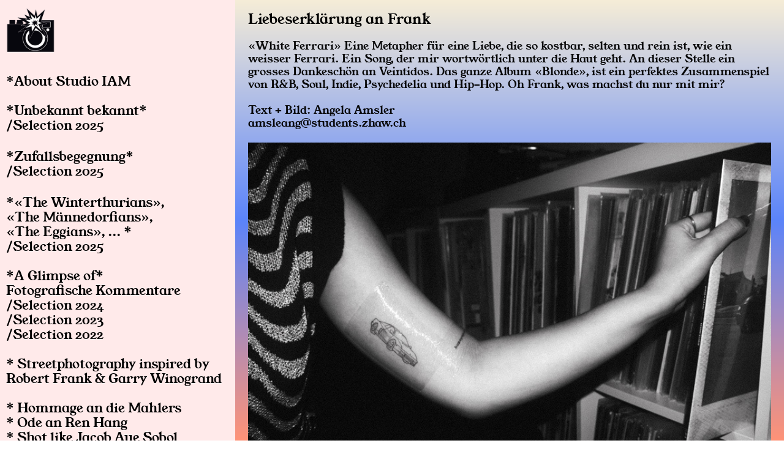

--- FILE ---
content_type: text/html; charset=UTF-8
request_url: https://www.studio-iam.ch/Gruppe-2_01_Amsler_Angela
body_size: 41808
content:
<!DOCTYPE html>
<!-- 

        Running on cargo.site

-->
<html lang="en" data-predefined-style="true" data-css-presets="true" data-css-preset data-typography-preset>
	<head>
<script>
				var __cargo_context__ = 'live';
				var __cargo_js_ver__ = 'c=2806793921';
				var __cargo_maint__ = false;
				
				
			</script>
					<meta http-equiv="X-UA-Compatible" content="IE=edge,chrome=1">
		<meta http-equiv="Content-Type" content="text/html; charset=utf-8">
		<meta name="viewport" content="initial-scale=1.0, maximum-scale=1.0, user-scalable=no">
		
			<meta name="robots" content="index,follow">
		<title>Gruppe 2_01_Amsler_Angela — Studio IAM</title>
		<meta name="description" content="Liebeserklärung an Frank «White Ferrari» Eine Metapher für eine Liebe, die so kostbar, selten...">
				<meta name="twitter:card" content="summary_large_image">
		<meta name="twitter:title" content="Gruppe 2_01_Amsler_Angela — Studio IAM">
		<meta name="twitter:description" content="Liebeserklärung an Frank «White Ferrari» Eine Metapher für eine Liebe, die so kostbar, selten...">
		<meta name="twitter:image" content="https://freight.cargo.site/w/750/i/9fc19d7f9c2d8abec75cfd8a8625786becd67e80fe241e691e9c71e430bb017d/PERSONALlapalma4.jpg">
		<meta property="og:locale" content="en_US">
		<meta property="og:title" content="Gruppe 2_01_Amsler_Angela — Studio IAM">
		<meta property="og:description" content="Liebeserklärung an Frank «White Ferrari» Eine Metapher für eine Liebe, die so kostbar, selten...">
		<meta property="og:url" content="https://www.studio-iam.ch/Gruppe-2_01_Amsler_Angela">
		<meta property="og:image" content="https://freight.cargo.site/w/750/i/9fc19d7f9c2d8abec75cfd8a8625786becd67e80fe241e691e9c71e430bb017d/PERSONALlapalma4.jpg">
		<meta property="og:type" content="website">

		<link rel="preconnect" href="https://static.cargo.site" crossorigin>
		<link rel="preconnect" href="https://freight.cargo.site" crossorigin>
				<link rel="preconnect" href="https://type.cargo.site" crossorigin>

		<!--<link rel="preload" href="https://static.cargo.site/assets/social/IconFont-Regular-0.9.3.woff2" as="font" type="font/woff" crossorigin>-->

		

		<link href="https://freight.cargo.site/t/original/i/a27827e89656ada220c888619f56edda1b8ec5c946628c6b9e5105fbb4c1d126/fotoicon.ico" rel="shortcut icon">
		<link href="https://www.studio-iam.ch/rss" rel="alternate" type="application/rss+xml" title="Studio IAM feed">

		<link href="https://www.studio-iam.ch/stylesheet?c=2806793921&1699342861" id="member_stylesheet" rel="stylesheet" type="text/css" />
<style id="">@font-face{font-family:Icons;src:url(https://static.cargo.site/assets/social/IconFont-Regular-0.9.3.woff2);unicode-range:U+E000-E15C,U+F0000,U+FE0E}@font-face{font-family:Icons;src:url(https://static.cargo.site/assets/social/IconFont-Regular-0.9.3.woff2);font-weight:240;unicode-range:U+E000-E15C,U+F0000,U+FE0E}@font-face{font-family:Icons;src:url(https://static.cargo.site/assets/social/IconFont-Regular-0.9.3.woff2);unicode-range:U+E000-E15C,U+F0000,U+FE0E;font-weight:400}@font-face{font-family:Icons;src:url(https://static.cargo.site/assets/social/IconFont-Regular-0.9.3.woff2);unicode-range:U+E000-E15C,U+F0000,U+FE0E;font-weight:600}@font-face{font-family:Icons;src:url(https://static.cargo.site/assets/social/IconFont-Regular-0.9.3.woff2);unicode-range:U+E000-E15C,U+F0000,U+FE0E;font-weight:800}@font-face{font-family:Icons;src:url(https://static.cargo.site/assets/social/IconFont-Regular-0.9.3.woff2);unicode-range:U+E000-E15C,U+F0000,U+FE0E;font-style:italic}@font-face{font-family:Icons;src:url(https://static.cargo.site/assets/social/IconFont-Regular-0.9.3.woff2);unicode-range:U+E000-E15C,U+F0000,U+FE0E;font-weight:200;font-style:italic}@font-face{font-family:Icons;src:url(https://static.cargo.site/assets/social/IconFont-Regular-0.9.3.woff2);unicode-range:U+E000-E15C,U+F0000,U+FE0E;font-weight:400;font-style:italic}@font-face{font-family:Icons;src:url(https://static.cargo.site/assets/social/IconFont-Regular-0.9.3.woff2);unicode-range:U+E000-E15C,U+F0000,U+FE0E;font-weight:600;font-style:italic}@font-face{font-family:Icons;src:url(https://static.cargo.site/assets/social/IconFont-Regular-0.9.3.woff2);unicode-range:U+E000-E15C,U+F0000,U+FE0E;font-weight:800;font-style:italic}body.iconfont-loading,body.iconfont-loading *{color:transparent!important}body{-moz-osx-font-smoothing:grayscale;-webkit-font-smoothing:antialiased;-webkit-text-size-adjust:none}body.no-scroll{overflow:hidden}/*!
 * Content
 */.page{word-wrap:break-word}:focus{outline:0}.pointer-events-none{pointer-events:none}.pointer-events-auto{pointer-events:auto}.pointer-events-none .page_content .audio-player,.pointer-events-none .page_content .shop_product,.pointer-events-none .page_content a,.pointer-events-none .page_content audio,.pointer-events-none .page_content button,.pointer-events-none .page_content details,.pointer-events-none .page_content iframe,.pointer-events-none .page_content img,.pointer-events-none .page_content input,.pointer-events-none .page_content video{pointer-events:auto}.pointer-events-none .page_content *>a,.pointer-events-none .page_content>a{position:relative}s *{text-transform:inherit}#toolset{position:fixed;bottom:10px;right:10px;z-index:8}.mobile #toolset,.template_site_inframe #toolset{display:none}#toolset a{display:block;height:24px;width:24px;margin:0;padding:0;text-decoration:none;background:rgba(0,0,0,.2)}#toolset a:hover{background:rgba(0,0,0,.8)}[data-adminview] #toolset a,[data-adminview] #toolset_admin a{background:rgba(0,0,0,.04);pointer-events:none;cursor:default}#toolset_admin a:active{background:rgba(0,0,0,.7)}#toolset_admin a svg>*{transform:scale(1.1) translate(0,-.5px);transform-origin:50% 50%}#toolset_admin a svg{pointer-events:none;width:100%!important;height:auto!important}#following-container{overflow:auto;-webkit-overflow-scrolling:touch}#following-container iframe{height:100%;width:100%;position:absolute;top:0;left:0;right:0;bottom:0}:root{--following-width:-400px;--following-animation-duration:450ms}@keyframes following-open{0%{transform:translateX(0)}100%{transform:translateX(var(--following-width))}}@keyframes following-open-inverse{0%{transform:translateX(0)}100%{transform:translateX(calc(-1 * var(--following-width)))}}@keyframes following-close{0%{transform:translateX(var(--following-width))}100%{transform:translateX(0)}}@keyframes following-close-inverse{0%{transform:translateX(calc(-1 * var(--following-width)))}100%{transform:translateX(0)}}body.animate-left{animation:following-open var(--following-animation-duration);animation-fill-mode:both;animation-timing-function:cubic-bezier(.24,1,.29,1)}#following-container.animate-left{animation:following-close-inverse var(--following-animation-duration);animation-fill-mode:both;animation-timing-function:cubic-bezier(.24,1,.29,1)}#following-container.animate-left #following-frame{animation:following-close var(--following-animation-duration);animation-fill-mode:both;animation-timing-function:cubic-bezier(.24,1,.29,1)}body.animate-right{animation:following-close var(--following-animation-duration);animation-fill-mode:both;animation-timing-function:cubic-bezier(.24,1,.29,1)}#following-container.animate-right{animation:following-open-inverse var(--following-animation-duration);animation-fill-mode:both;animation-timing-function:cubic-bezier(.24,1,.29,1)}#following-container.animate-right #following-frame{animation:following-open var(--following-animation-duration);animation-fill-mode:both;animation-timing-function:cubic-bezier(.24,1,.29,1)}.slick-slider{position:relative;display:block;-moz-box-sizing:border-box;box-sizing:border-box;-webkit-user-select:none;-moz-user-select:none;-ms-user-select:none;user-select:none;-webkit-touch-callout:none;-khtml-user-select:none;-ms-touch-action:pan-y;touch-action:pan-y;-webkit-tap-highlight-color:transparent}.slick-list{position:relative;display:block;overflow:hidden;margin:0;padding:0}.slick-list:focus{outline:0}.slick-list.dragging{cursor:pointer;cursor:hand}.slick-slider .slick-list,.slick-slider .slick-track{transform:translate3d(0,0,0);will-change:transform}.slick-track{position:relative;top:0;left:0;display:block}.slick-track:after,.slick-track:before{display:table;content:'';width:1px;height:1px;margin-top:-1px;margin-left:-1px}.slick-track:after{clear:both}.slick-loading .slick-track{visibility:hidden}.slick-slide{display:none;float:left;height:100%;min-height:1px}[dir=rtl] .slick-slide{float:right}.content .slick-slide img{display:inline-block}.content .slick-slide img:not(.image-zoom){cursor:pointer}.content .scrub .slick-list,.content .scrub .slick-slide img:not(.image-zoom){cursor:ew-resize}body.slideshow-scrub-dragging *{cursor:ew-resize!important}.content .slick-slide img:not([src]),.content .slick-slide img[src='']{width:100%;height:auto}.slick-slide.slick-loading img{display:none}.slick-slide.dragging img{pointer-events:none}.slick-initialized .slick-slide{display:block}.slick-loading .slick-slide{visibility:hidden}.slick-vertical .slick-slide{display:block;height:auto;border:1px solid transparent}.slick-arrow.slick-hidden{display:none}.slick-arrow{position:absolute;z-index:9;width:0;top:0;height:100%;cursor:pointer;will-change:opacity;-webkit-transition:opacity 333ms cubic-bezier(.4,0,.22,1);transition:opacity 333ms cubic-bezier(.4,0,.22,1)}.slick-arrow.hidden{opacity:0}.slick-arrow svg{position:absolute;width:36px;height:36px;top:0;left:0;right:0;bottom:0;margin:auto;transform:translate(.25px,.25px)}.slick-arrow svg.right-arrow{transform:translate(.25px,.25px) scaleX(-1)}.slick-arrow svg:active{opacity:.75}.slick-arrow svg .arrow-shape{fill:none!important;stroke:#fff;stroke-linecap:square}.slick-arrow svg .arrow-outline{fill:none!important;stroke-width:2.5px;stroke:rgba(0,0,0,.6);stroke-linecap:square}.slick-arrow.slick-next{right:0;text-align:right}.slick-next svg,.wallpaper-navigation .slick-next svg{margin-right:10px}.mobile .slick-next svg{margin-right:10px}.slick-arrow.slick-prev{text-align:left}.slick-prev svg,.wallpaper-navigation .slick-prev svg{margin-left:10px}.mobile .slick-prev svg{margin-left:10px}.loading_animation{display:none;vertical-align:middle;z-index:15;line-height:0;pointer-events:none;border-radius:100%}.loading_animation.hidden{display:none}.loading_animation.pulsing{opacity:0;display:inline-block;animation-delay:.1s;-webkit-animation-delay:.1s;-moz-animation-delay:.1s;animation-duration:12s;animation-iteration-count:infinite;animation:fade-pulse-in .5s ease-in-out;-moz-animation:fade-pulse-in .5s ease-in-out;-webkit-animation:fade-pulse-in .5s ease-in-out;-webkit-animation-fill-mode:forwards;-moz-animation-fill-mode:forwards;animation-fill-mode:forwards}.loading_animation.pulsing.no-delay{animation-delay:0s;-webkit-animation-delay:0s;-moz-animation-delay:0s}.loading_animation div{border-radius:100%}.loading_animation div svg{max-width:100%;height:auto}.loading_animation div,.loading_animation div svg{width:20px;height:20px}.loading_animation.full-width svg{width:100%;height:auto}.loading_animation.full-width.big svg{width:100px;height:100px}.loading_animation div svg>*{fill:#ccc}.loading_animation div{-webkit-animation:spin-loading 12s ease-out;-webkit-animation-iteration-count:infinite;-moz-animation:spin-loading 12s ease-out;-moz-animation-iteration-count:infinite;animation:spin-loading 12s ease-out;animation-iteration-count:infinite}.loading_animation.hidden{display:none}[data-backdrop] .loading_animation{position:absolute;top:15px;left:15px;z-index:99}.loading_animation.position-absolute.middle{top:calc(50% - 10px);left:calc(50% - 10px)}.loading_animation.position-absolute.topleft{top:0;left:0}.loading_animation.position-absolute.middleright{top:calc(50% - 10px);right:1rem}.loading_animation.position-absolute.middleleft{top:calc(50% - 10px);left:1rem}.loading_animation.gray div svg>*{fill:#999}.loading_animation.gray-dark div svg>*{fill:#666}.loading_animation.gray-darker div svg>*{fill:#555}.loading_animation.gray-light div svg>*{fill:#ccc}.loading_animation.white div svg>*{fill:rgba(255,255,255,.85)}.loading_animation.blue div svg>*{fill:#698fff}.loading_animation.inline{display:inline-block;margin-bottom:.5ex}.loading_animation.inline.left{margin-right:.5ex}@-webkit-keyframes fade-pulse-in{0%{opacity:0}50%{opacity:.5}100%{opacity:1}}@-moz-keyframes fade-pulse-in{0%{opacity:0}50%{opacity:.5}100%{opacity:1}}@keyframes fade-pulse-in{0%{opacity:0}50%{opacity:.5}100%{opacity:1}}@-webkit-keyframes pulsate{0%{opacity:1}50%{opacity:0}100%{opacity:1}}@-moz-keyframes pulsate{0%{opacity:1}50%{opacity:0}100%{opacity:1}}@keyframes pulsate{0%{opacity:1}50%{opacity:0}100%{opacity:1}}@-webkit-keyframes spin-loading{0%{transform:rotate(0)}9%{transform:rotate(1050deg)}18%{transform:rotate(-1090deg)}20%{transform:rotate(-1080deg)}23%{transform:rotate(-1080deg)}28%{transform:rotate(-1095deg)}29%{transform:rotate(-1065deg)}34%{transform:rotate(-1080deg)}35%{transform:rotate(-1050deg)}40%{transform:rotate(-1065deg)}41%{transform:rotate(-1035deg)}44%{transform:rotate(-1035deg)}47%{transform:rotate(-2160deg)}50%{transform:rotate(-2160deg)}56%{transform:rotate(45deg)}60%{transform:rotate(45deg)}80%{transform:rotate(6120deg)}100%{transform:rotate(0)}}@keyframes spin-loading{0%{transform:rotate(0)}9%{transform:rotate(1050deg)}18%{transform:rotate(-1090deg)}20%{transform:rotate(-1080deg)}23%{transform:rotate(-1080deg)}28%{transform:rotate(-1095deg)}29%{transform:rotate(-1065deg)}34%{transform:rotate(-1080deg)}35%{transform:rotate(-1050deg)}40%{transform:rotate(-1065deg)}41%{transform:rotate(-1035deg)}44%{transform:rotate(-1035deg)}47%{transform:rotate(-2160deg)}50%{transform:rotate(-2160deg)}56%{transform:rotate(45deg)}60%{transform:rotate(45deg)}80%{transform:rotate(6120deg)}100%{transform:rotate(0)}}[grid-row]{align-items:flex-start;box-sizing:border-box;display:-webkit-box;display:-webkit-flex;display:-ms-flexbox;display:flex;-webkit-flex-wrap:wrap;-ms-flex-wrap:wrap;flex-wrap:wrap}[grid-col]{box-sizing:border-box}[grid-row] [grid-col].empty:after{content:"\0000A0";cursor:text}body.mobile[data-adminview=content-editproject] [grid-row] [grid-col].empty:after{display:none}[grid-col=auto]{-webkit-box-flex:1;-webkit-flex:1;-ms-flex:1;flex:1}[grid-col=x12]{width:100%}[grid-col=x11]{width:50%}[grid-col=x10]{width:33.33%}[grid-col=x9]{width:25%}[grid-col=x8]{width:20%}[grid-col=x7]{width:16.666666667%}[grid-col=x6]{width:14.285714286%}[grid-col=x5]{width:12.5%}[grid-col=x4]{width:11.111111111%}[grid-col=x3]{width:10%}[grid-col=x2]{width:9.090909091%}[grid-col=x1]{width:8.333333333%}[grid-col="1"]{width:8.33333%}[grid-col="2"]{width:16.66667%}[grid-col="3"]{width:25%}[grid-col="4"]{width:33.33333%}[grid-col="5"]{width:41.66667%}[grid-col="6"]{width:50%}[grid-col="7"]{width:58.33333%}[grid-col="8"]{width:66.66667%}[grid-col="9"]{width:75%}[grid-col="10"]{width:83.33333%}[grid-col="11"]{width:91.66667%}[grid-col="12"]{width:100%}body.mobile [grid-responsive] [grid-col]{width:100%;-webkit-box-flex:none;-webkit-flex:none;-ms-flex:none;flex:none}[data-ce-host=true][contenteditable=true] [grid-pad]{pointer-events:none}[data-ce-host=true][contenteditable=true] [grid-pad]>*{pointer-events:auto}[grid-pad="0"]{padding:0}[grid-pad="0.25"]{padding:.125rem}[grid-pad="0.5"]{padding:.25rem}[grid-pad="0.75"]{padding:.375rem}[grid-pad="1"]{padding:.5rem}[grid-pad="1.25"]{padding:.625rem}[grid-pad="1.5"]{padding:.75rem}[grid-pad="1.75"]{padding:.875rem}[grid-pad="2"]{padding:1rem}[grid-pad="2.5"]{padding:1.25rem}[grid-pad="3"]{padding:1.5rem}[grid-pad="3.5"]{padding:1.75rem}[grid-pad="4"]{padding:2rem}[grid-pad="5"]{padding:2.5rem}[grid-pad="6"]{padding:3rem}[grid-pad="7"]{padding:3.5rem}[grid-pad="8"]{padding:4rem}[grid-pad="9"]{padding:4.5rem}[grid-pad="10"]{padding:5rem}[grid-gutter="0"]{margin:0}[grid-gutter="0.5"]{margin:-.25rem}[grid-gutter="1"]{margin:-.5rem}[grid-gutter="1.5"]{margin:-.75rem}[grid-gutter="2"]{margin:-1rem}[grid-gutter="2.5"]{margin:-1.25rem}[grid-gutter="3"]{margin:-1.5rem}[grid-gutter="3.5"]{margin:-1.75rem}[grid-gutter="4"]{margin:-2rem}[grid-gutter="5"]{margin:-2.5rem}[grid-gutter="6"]{margin:-3rem}[grid-gutter="7"]{margin:-3.5rem}[grid-gutter="8"]{margin:-4rem}[grid-gutter="10"]{margin:-5rem}[grid-gutter="12"]{margin:-6rem}[grid-gutter="14"]{margin:-7rem}[grid-gutter="16"]{margin:-8rem}[grid-gutter="18"]{margin:-9rem}[grid-gutter="20"]{margin:-10rem}small{max-width:100%;text-decoration:inherit}img:not([src]),img[src='']{outline:1px solid rgba(177,177,177,.4);outline-offset:-1px;content:url([data-uri])}img.image-zoom{cursor:-webkit-zoom-in;cursor:-moz-zoom-in;cursor:zoom-in}#imprimatur{color:#333;font-size:10px;font-family:-apple-system,BlinkMacSystemFont,"Segoe UI",Roboto,Oxygen,Ubuntu,Cantarell,"Open Sans","Helvetica Neue",sans-serif,"Sans Serif",Icons;/*!System*/position:fixed;opacity:.3;right:-28px;bottom:160px;transform:rotate(270deg);-ms-transform:rotate(270deg);-webkit-transform:rotate(270deg);z-index:8;text-transform:uppercase;color:#999;opacity:.5;padding-bottom:2px;text-decoration:none}.mobile #imprimatur{display:none}bodycopy cargo-link a{font-family:-apple-system,BlinkMacSystemFont,"Segoe UI",Roboto,Oxygen,Ubuntu,Cantarell,"Open Sans","Helvetica Neue",sans-serif,"Sans Serif",Icons;/*!System*/font-size:12px;font-style:normal;font-weight:400;transform:rotate(270deg);text-decoration:none;position:fixed!important;right:-27px;bottom:100px;text-decoration:none;letter-spacing:normal;background:0 0;border:0;border-bottom:0;outline:0}/*! PhotoSwipe Default UI CSS by Dmitry Semenov | photoswipe.com | MIT license */.pswp--has_mouse .pswp__button--arrow--left,.pswp--has_mouse .pswp__button--arrow--right,.pswp__ui{visibility:visible}.pswp--minimal--dark .pswp__top-bar,.pswp__button{background:0 0}.pswp,.pswp__bg,.pswp__container,.pswp__img--placeholder,.pswp__zoom-wrap,.quick-view-navigation{-webkit-backface-visibility:hidden}.pswp__button{cursor:pointer;opacity:1;-webkit-appearance:none;transition:opacity .2s;-webkit-box-shadow:none;box-shadow:none}.pswp__button-close>svg{top:10px;right:10px;margin-left:auto}.pswp--touch .quick-view-navigation{display:none}.pswp__ui{-webkit-font-smoothing:auto;opacity:1;z-index:1550}.quick-view-navigation{will-change:opacity;-webkit-transition:opacity 333ms cubic-bezier(.4,0,.22,1);transition:opacity 333ms cubic-bezier(.4,0,.22,1)}.quick-view-navigation .pswp__group .pswp__button{pointer-events:auto}.pswp__button>svg{position:absolute;width:36px;height:36px}.quick-view-navigation .pswp__group:active svg{opacity:.75}.pswp__button svg .shape-shape{fill:#fff}.pswp__button svg .shape-outline{fill:#000}.pswp__button-prev>svg{top:0;bottom:0;left:10px;margin:auto}.pswp__button-next>svg{top:0;bottom:0;right:10px;margin:auto}.quick-view-navigation .pswp__group .pswp__button-prev{position:absolute;left:0;top:0;width:0;height:100%}.quick-view-navigation .pswp__group .pswp__button-next{position:absolute;right:0;top:0;width:0;height:100%}.quick-view-navigation .close-button,.quick-view-navigation .left-arrow,.quick-view-navigation .right-arrow{transform:translate(.25px,.25px)}.quick-view-navigation .right-arrow{transform:translate(.25px,.25px) scaleX(-1)}.pswp__button svg .shape-outline{fill:transparent!important;stroke:#000;stroke-width:2.5px;stroke-linecap:square}.pswp__button svg .shape-shape{fill:transparent!important;stroke:#fff;stroke-width:1.5px;stroke-linecap:square}.pswp__bg,.pswp__scroll-wrap,.pswp__zoom-wrap{width:100%;position:absolute}.quick-view-navigation .pswp__group .pswp__button-close{margin:0}.pswp__container,.pswp__item,.pswp__zoom-wrap{right:0;bottom:0;top:0;position:absolute;left:0}.pswp__ui--hidden .pswp__button{opacity:.001}.pswp__ui--hidden .pswp__button,.pswp__ui--hidden .pswp__button *{pointer-events:none}.pswp .pswp__ui.pswp__ui--displaynone{display:none}.pswp__element--disabled{display:none!important}/*! PhotoSwipe main CSS by Dmitry Semenov | photoswipe.com | MIT license */.pswp{position:fixed;display:none;height:100%;width:100%;top:0;left:0;right:0;bottom:0;margin:auto;-ms-touch-action:none;touch-action:none;z-index:9999999;-webkit-text-size-adjust:100%;line-height:initial;letter-spacing:initial;outline:0}.pswp img{max-width:none}.pswp--zoom-disabled .pswp__img{cursor:default!important}.pswp--animate_opacity{opacity:.001;will-change:opacity;-webkit-transition:opacity 333ms cubic-bezier(.4,0,.22,1);transition:opacity 333ms cubic-bezier(.4,0,.22,1)}.pswp--open{display:block}.pswp--zoom-allowed .pswp__img{cursor:-webkit-zoom-in;cursor:-moz-zoom-in;cursor:zoom-in}.pswp--zoomed-in .pswp__img{cursor:-webkit-grab;cursor:-moz-grab;cursor:grab}.pswp--dragging .pswp__img{cursor:-webkit-grabbing;cursor:-moz-grabbing;cursor:grabbing}.pswp__bg{left:0;top:0;height:100%;opacity:0;transform:translateZ(0);will-change:opacity}.pswp__scroll-wrap{left:0;top:0;height:100%}.pswp__container,.pswp__zoom-wrap{-ms-touch-action:none;touch-action:none}.pswp__container,.pswp__img{-webkit-user-select:none;-moz-user-select:none;-ms-user-select:none;user-select:none;-webkit-tap-highlight-color:transparent;-webkit-touch-callout:none}.pswp__zoom-wrap{-webkit-transform-origin:left top;-ms-transform-origin:left top;transform-origin:left top;-webkit-transition:-webkit-transform 222ms cubic-bezier(.4,0,.22,1);transition:transform 222ms cubic-bezier(.4,0,.22,1)}.pswp__bg{-webkit-transition:opacity 222ms cubic-bezier(.4,0,.22,1);transition:opacity 222ms cubic-bezier(.4,0,.22,1)}.pswp--animated-in .pswp__bg,.pswp--animated-in .pswp__zoom-wrap{-webkit-transition:none;transition:none}.pswp--hide-overflow .pswp__scroll-wrap,.pswp--hide-overflow.pswp{overflow:hidden}.pswp__img{position:absolute;width:auto;height:auto;top:0;left:0}.pswp__img--placeholder--blank{background:#222}.pswp--ie .pswp__img{width:100%!important;height:auto!important;left:0;top:0}.pswp__ui--idle{opacity:0}.pswp__error-msg{position:absolute;left:0;top:50%;width:100%;text-align:center;font-size:14px;line-height:16px;margin-top:-8px;color:#ccc}.pswp__error-msg a{color:#ccc;text-decoration:underline}.pswp__error-msg{font-family:-apple-system,BlinkMacSystemFont,"Segoe UI",Roboto,Oxygen,Ubuntu,Cantarell,"Open Sans","Helvetica Neue",sans-serif}.quick-view.mouse-down .iframe-item{pointer-events:none!important}.quick-view-caption-positioner{pointer-events:none;width:100%;height:100%}.quick-view-caption-wrapper{margin:auto;position:absolute;bottom:0;left:0;right:0}.quick-view-horizontal-align-left .quick-view-caption-wrapper{margin-left:0}.quick-view-horizontal-align-right .quick-view-caption-wrapper{margin-right:0}[data-quick-view-caption]{transition:.1s opacity ease-in-out;position:absolute;bottom:0;left:0;right:0}.quick-view-horizontal-align-left [data-quick-view-caption]{text-align:left}.quick-view-horizontal-align-right [data-quick-view-caption]{text-align:right}.quick-view-caption{transition:.1s opacity ease-in-out}.quick-view-caption>*{display:inline-block}.quick-view-caption *{pointer-events:auto}.quick-view-caption.hidden{opacity:0}.shop_product .dropdown_wrapper{flex:0 0 100%;position:relative}.shop_product select{appearance:none;-moz-appearance:none;-webkit-appearance:none;outline:0;-webkit-font-smoothing:antialiased;-moz-osx-font-smoothing:grayscale;cursor:pointer;border-radius:0;white-space:nowrap;overflow:hidden!important;text-overflow:ellipsis}.shop_product select.dropdown::-ms-expand{display:none}.shop_product a{cursor:pointer;border-bottom:none;text-decoration:none}.shop_product a.out-of-stock{pointer-events:none}body.audio-player-dragging *{cursor:ew-resize!important}.audio-player{display:inline-flex;flex:1 0 calc(100% - 2px);width:calc(100% - 2px)}.audio-player .button{height:100%;flex:0 0 3.3rem;display:flex}.audio-player .separator{left:3.3rem;height:100%}.audio-player .buffer{width:0%;height:100%;transition:left .3s linear,width .3s linear}.audio-player.seeking .buffer{transition:left 0s,width 0s}.audio-player.seeking{user-select:none;-webkit-user-select:none;cursor:ew-resize}.audio-player.seeking *{user-select:none;-webkit-user-select:none;cursor:ew-resize}.audio-player .bar{overflow:hidden;display:flex;justify-content:space-between;align-content:center;flex-grow:1}.audio-player .progress{width:0%;height:100%;transition:width .3s linear}.audio-player.seeking .progress{transition:width 0s}.audio-player .pause,.audio-player .play{cursor:pointer;height:100%}.audio-player .note-icon{margin:auto 0;order:2;flex:0 1 auto}.audio-player .title{white-space:nowrap;overflow:hidden;text-overflow:ellipsis;pointer-events:none;user-select:none;padding:.5rem 0 .5rem 1rem;margin:auto auto auto 0;flex:0 3 auto;min-width:0;width:100%}.audio-player .total-time{flex:0 1 auto;margin:auto 0}.audio-player .current-time,.audio-player .play-text{flex:0 1 auto;margin:auto 0}.audio-player .stream-anim{user-select:none;margin:auto auto auto 0}.audio-player .stream-anim span{display:inline-block}.audio-player .buffer,.audio-player .current-time,.audio-player .note-svg,.audio-player .play-text,.audio-player .separator,.audio-player .total-time{user-select:none;pointer-events:none}.audio-player .buffer,.audio-player .play-text,.audio-player .progress{position:absolute}.audio-player,.audio-player .bar,.audio-player .button,.audio-player .current-time,.audio-player .note-icon,.audio-player .pause,.audio-player .play,.audio-player .total-time{position:relative}body.mobile .audio-player,body.mobile .audio-player *{-webkit-touch-callout:none}#standalone-admin-frame{border:0;width:400px;position:absolute;right:0;top:0;height:100vh;z-index:99}body[standalone-admin=true] #standalone-admin-frame{transform:translate(0,0)}body[standalone-admin=true] .main_container{width:calc(100% - 400px)}body[standalone-admin=false] #standalone-admin-frame{transform:translate(100%,0)}body[standalone-admin=false] .main_container{width:100%}.toggle_standaloneAdmin{position:fixed;top:0;right:400px;height:40px;width:40px;z-index:999;cursor:pointer;background-color:rgba(0,0,0,.4)}.toggle_standaloneAdmin:active{opacity:.7}body[standalone-admin=false] .toggle_standaloneAdmin{right:0}.toggle_standaloneAdmin *{color:#fff;fill:#fff}.toggle_standaloneAdmin svg{padding:6px;width:100%;height:100%;opacity:.85}body[standalone-admin=false] .toggle_standaloneAdmin #close,body[standalone-admin=true] .toggle_standaloneAdmin #backdropsettings{display:none}.toggle_standaloneAdmin>div{width:100%;height:100%}#admin_toggle_button{position:fixed;top:50%;transform:translate(0,-50%);right:400px;height:36px;width:12px;z-index:999;cursor:pointer;background-color:rgba(0,0,0,.09);padding-left:2px;margin-right:5px}#admin_toggle_button .bar{content:'';background:rgba(0,0,0,.09);position:fixed;width:5px;bottom:0;top:0;z-index:10}#admin_toggle_button:active{background:rgba(0,0,0,.065)}#admin_toggle_button *{color:#fff;fill:#fff}#admin_toggle_button svg{padding:0;width:16px;height:36px;margin-left:1px;opacity:1}#admin_toggle_button svg *{fill:#fff;opacity:1}#admin_toggle_button[data-state=closed] .toggle_admin_close{display:none}#admin_toggle_button[data-state=closed],#admin_toggle_button[data-state=closed] .toggle_admin_open{width:20px;cursor:pointer;margin:0}#admin_toggle_button[data-state=closed] svg{margin-left:2px}#admin_toggle_button[data-state=open] .toggle_admin_open{display:none}select,select *{text-rendering:auto!important}b b{font-weight:inherit}*{-webkit-box-sizing:border-box;-moz-box-sizing:border-box;box-sizing:border-box}customhtml>*{position:relative;z-index:10}body,html{min-height:100vh;margin:0;padding:0}html{touch-action:manipulation;position:relative;background-color:#fff}.main_container{min-height:100vh;width:100%;overflow:hidden}.container{display:-webkit-box;display:-webkit-flex;display:-moz-box;display:-ms-flexbox;display:flex;-webkit-flex-wrap:wrap;-moz-flex-wrap:wrap;-ms-flex-wrap:wrap;flex-wrap:wrap;max-width:100%;width:100%;overflow:visible}.container{align-items:flex-start;-webkit-align-items:flex-start}.page{z-index:2}.page ul li>text-limit{display:block}.content,.content_container,.pinned{-webkit-flex:1 0 auto;-moz-flex:1 0 auto;-ms-flex:1 0 auto;flex:1 0 auto;max-width:100%}.content_container{width:100%}.content_container.full_height{min-height:100vh}.page_background{position:absolute;top:0;left:0;width:100%;height:100%}.page_container{position:relative;overflow:visible;width:100%}.backdrop{position:absolute;top:0;z-index:1;width:100%;height:100%;max-height:100vh}.backdrop>div{position:absolute;top:0;left:0;width:100%;height:100%;-webkit-backface-visibility:hidden;backface-visibility:hidden;transform:translate3d(0,0,0);contain:strict}[data-backdrop].backdrop>div[data-overflowing]{max-height:100vh;position:absolute;top:0;left:0}body.mobile [split-responsive]{display:flex;flex-direction:column}body.mobile [split-responsive] .container{width:100%;order:2}body.mobile [split-responsive] .backdrop{position:relative;height:50vh;width:100%;order:1}body.mobile [split-responsive] [data-auxiliary].backdrop{position:absolute;height:50vh;width:100%;order:1}.page{position:relative;z-index:2}img[data-align=left]{float:left}img[data-align=right]{float:right}[data-rotation]{transform-origin:center center}.content .page_content:not([contenteditable=true]) [data-draggable]{pointer-events:auto!important;backface-visibility:hidden}.preserve-3d{-moz-transform-style:preserve-3d;transform-style:preserve-3d}.content .page_content:not([contenteditable=true]) [data-draggable] iframe{pointer-events:none!important}.dragging-active iframe{pointer-events:none!important}.content .page_content:not([contenteditable=true]) [data-draggable]:active{opacity:1}.content .scroll-transition-fade{transition:transform 1s ease-in-out,opacity .8s ease-in-out}.content .scroll-transition-fade.below-viewport{opacity:0;transform:translateY(40px)}.mobile.full_width .page_container:not([split-layout]) .container_width{width:100%}[data-view=pinned_bottom] .bottom_pin_invisibility{visibility:hidden}.pinned{position:relative;width:100%}.pinned .page_container.accommodate:not(.fixed):not(.overlay){z-index:2}.pinned .page_container.overlay{position:absolute;z-index:4}.pinned .page_container.overlay.fixed{position:fixed}.pinned .page_container.overlay.fixed .page{max-height:100vh;-webkit-overflow-scrolling:touch}.pinned .page_container.overlay.fixed .page.allow-scroll{overflow-y:auto;overflow-x:hidden}.pinned .page_container.overlay.fixed .page.allow-scroll{align-items:flex-start;-webkit-align-items:flex-start}.pinned .page_container .page.allow-scroll::-webkit-scrollbar{width:0;background:0 0;display:none}.pinned.pinned_top .page_container.overlay{left:0;top:0}.pinned.pinned_bottom .page_container.overlay{left:0;bottom:0}div[data-container=set]:empty{margin-top:1px}.thumbnails{position:relative;z-index:1}[thumbnails=grid]{align-items:baseline}[thumbnails=justify] .thumbnail{box-sizing:content-box}[thumbnails][data-padding-zero] .thumbnail{margin-bottom:-1px}[thumbnails=montessori] .thumbnail{pointer-events:auto;position:absolute}[thumbnails] .thumbnail>a{display:block;text-decoration:none}[thumbnails=montessori]{height:0}[thumbnails][data-resizing],[thumbnails][data-resizing] *{cursor:nwse-resize}[thumbnails] .thumbnail .resize-handle{cursor:nwse-resize;width:26px;height:26px;padding:5px;position:absolute;opacity:.75;right:-1px;bottom:-1px;z-index:100}[thumbnails][data-resizing] .resize-handle{display:none}[thumbnails] .thumbnail .resize-handle svg{position:absolute;top:0;left:0}[thumbnails] .thumbnail .resize-handle:hover{opacity:1}[data-can-move].thumbnail .resize-handle svg .resize_path_outline{fill:#fff}[data-can-move].thumbnail .resize-handle svg .resize_path{fill:#000}[thumbnails=montessori] .thumbnail_sizer{height:0;width:100%;position:relative;padding-bottom:100%;pointer-events:none}[thumbnails] .thumbnail img{display:block;min-height:3px;margin-bottom:0}[thumbnails] .thumbnail img:not([src]),img[src=""]{margin:0!important;width:100%;min-height:3px;height:100%!important;position:absolute}[aspect-ratio="1x1"].thumb_image{height:0;padding-bottom:100%;overflow:hidden}[aspect-ratio="4x3"].thumb_image{height:0;padding-bottom:75%;overflow:hidden}[aspect-ratio="16x9"].thumb_image{height:0;padding-bottom:56.25%;overflow:hidden}[thumbnails] .thumb_image{width:100%;position:relative}[thumbnails][thumbnail-vertical-align=top]{align-items:flex-start}[thumbnails][thumbnail-vertical-align=middle]{align-items:center}[thumbnails][thumbnail-vertical-align=bottom]{align-items:baseline}[thumbnails][thumbnail-horizontal-align=left]{justify-content:flex-start}[thumbnails][thumbnail-horizontal-align=middle]{justify-content:center}[thumbnails][thumbnail-horizontal-align=right]{justify-content:flex-end}.thumb_image.default_image>svg{position:absolute;top:0;left:0;bottom:0;right:0;width:100%;height:100%}.thumb_image.default_image{outline:1px solid #ccc;outline-offset:-1px;position:relative}.mobile.full_width [data-view=Thumbnail] .thumbnails_width{width:100%}.content [data-draggable] a:active,.content [data-draggable] img:active{opacity:initial}.content .draggable-dragging{opacity:initial}[data-draggable].draggable_visible{visibility:visible}[data-draggable].draggable_hidden{visibility:hidden}.gallery_card [data-draggable],.marquee [data-draggable]{visibility:inherit}[data-draggable]{visibility:visible;background-color:rgba(0,0,0,.003)}#site_menu_panel_container .image-gallery:not(.initialized){height:0;padding-bottom:100%;min-height:initial}.image-gallery:not(.initialized){min-height:100vh;visibility:hidden;width:100%}.image-gallery .gallery_card img{display:block;width:100%;height:auto}.image-gallery .gallery_card{transform-origin:center}.image-gallery .gallery_card.dragging{opacity:.1;transform:initial!important}.image-gallery:not([image-gallery=slideshow]) .gallery_card iframe:only-child,.image-gallery:not([image-gallery=slideshow]) .gallery_card video:only-child{width:100%;height:100%;top:0;left:0;position:absolute}.image-gallery[image-gallery=slideshow] .gallery_card video[muted][autoplay]:not([controls]),.image-gallery[image-gallery=slideshow] .gallery_card video[muted][data-autoplay]:not([controls]){pointer-events:none}.image-gallery [image-gallery-pad="0"] video:only-child{object-fit:cover;height:calc(100% + 1px)}div.image-gallery>a,div.image-gallery>iframe,div.image-gallery>img,div.image-gallery>video{display:none}[image-gallery-row]{align-items:flex-start;box-sizing:border-box;display:-webkit-box;display:-webkit-flex;display:-ms-flexbox;display:flex;-webkit-flex-wrap:wrap;-ms-flex-wrap:wrap;flex-wrap:wrap}.image-gallery .gallery_card_image{width:100%;position:relative}[data-predefined-style=true] .image-gallery a.gallery_card{display:block;border:none}[image-gallery-col]{box-sizing:border-box}[image-gallery-col=x12]{width:100%}[image-gallery-col=x11]{width:50%}[image-gallery-col=x10]{width:33.33%}[image-gallery-col=x9]{width:25%}[image-gallery-col=x8]{width:20%}[image-gallery-col=x7]{width:16.666666667%}[image-gallery-col=x6]{width:14.285714286%}[image-gallery-col=x5]{width:12.5%}[image-gallery-col=x4]{width:11.111111111%}[image-gallery-col=x3]{width:10%}[image-gallery-col=x2]{width:9.090909091%}[image-gallery-col=x1]{width:8.333333333%}.content .page_content [image-gallery-pad].image-gallery{pointer-events:none}.content .page_content [image-gallery-pad].image-gallery .gallery_card_image>*,.content .page_content [image-gallery-pad].image-gallery .gallery_image_caption{pointer-events:auto}.content .page_content [image-gallery-pad="0"]{padding:0}.content .page_content [image-gallery-pad="0.25"]{padding:.125rem}.content .page_content [image-gallery-pad="0.5"]{padding:.25rem}.content .page_content [image-gallery-pad="0.75"]{padding:.375rem}.content .page_content [image-gallery-pad="1"]{padding:.5rem}.content .page_content [image-gallery-pad="1.25"]{padding:.625rem}.content .page_content [image-gallery-pad="1.5"]{padding:.75rem}.content .page_content [image-gallery-pad="1.75"]{padding:.875rem}.content .page_content [image-gallery-pad="2"]{padding:1rem}.content .page_content [image-gallery-pad="2.5"]{padding:1.25rem}.content .page_content [image-gallery-pad="3"]{padding:1.5rem}.content .page_content [image-gallery-pad="3.5"]{padding:1.75rem}.content .page_content [image-gallery-pad="4"]{padding:2rem}.content .page_content [image-gallery-pad="5"]{padding:2.5rem}.content .page_content [image-gallery-pad="6"]{padding:3rem}.content .page_content [image-gallery-pad="7"]{padding:3.5rem}.content .page_content [image-gallery-pad="8"]{padding:4rem}.content .page_content [image-gallery-pad="9"]{padding:4.5rem}.content .page_content [image-gallery-pad="10"]{padding:5rem}.content .page_content [image-gallery-gutter="0"]{margin:0}.content .page_content [image-gallery-gutter="0.5"]{margin:-.25rem}.content .page_content [image-gallery-gutter="1"]{margin:-.5rem}.content .page_content [image-gallery-gutter="1.5"]{margin:-.75rem}.content .page_content [image-gallery-gutter="2"]{margin:-1rem}.content .page_content [image-gallery-gutter="2.5"]{margin:-1.25rem}.content .page_content [image-gallery-gutter="3"]{margin:-1.5rem}.content .page_content [image-gallery-gutter="3.5"]{margin:-1.75rem}.content .page_content [image-gallery-gutter="4"]{margin:-2rem}.content .page_content [image-gallery-gutter="5"]{margin:-2.5rem}.content .page_content [image-gallery-gutter="6"]{margin:-3rem}.content .page_content [image-gallery-gutter="7"]{margin:-3.5rem}.content .page_content [image-gallery-gutter="8"]{margin:-4rem}.content .page_content [image-gallery-gutter="10"]{margin:-5rem}.content .page_content [image-gallery-gutter="12"]{margin:-6rem}.content .page_content [image-gallery-gutter="14"]{margin:-7rem}.content .page_content [image-gallery-gutter="16"]{margin:-8rem}.content .page_content [image-gallery-gutter="18"]{margin:-9rem}.content .page_content [image-gallery-gutter="20"]{margin:-10rem}[image-gallery=slideshow]:not(.initialized)>*{min-height:1px;opacity:0;min-width:100%}[image-gallery=slideshow][data-constrained-by=height] [image-gallery-vertical-align].slick-track{align-items:flex-start}[image-gallery=slideshow] img.image-zoom:active{opacity:initial}[image-gallery=slideshow].slick-initialized .gallery_card{pointer-events:none}[image-gallery=slideshow].slick-initialized .gallery_card.slick-current{pointer-events:auto}[image-gallery=slideshow] .gallery_card:not(.has_caption){line-height:0}.content .page_content [image-gallery=slideshow].image-gallery>*{pointer-events:auto}.content [image-gallery=slideshow].image-gallery.slick-initialized .gallery_card{overflow:hidden;margin:0;display:flex;flex-flow:row wrap;flex-shrink:0}.content [image-gallery=slideshow].image-gallery.slick-initialized .gallery_card.slick-current{overflow:visible}[image-gallery=slideshow] .gallery_image_caption{opacity:1;transition:opacity .3s;-webkit-transition:opacity .3s;width:100%;margin-left:auto;margin-right:auto;clear:both}[image-gallery-horizontal-align=left] .gallery_image_caption{text-align:left}[image-gallery-horizontal-align=middle] .gallery_image_caption{text-align:center}[image-gallery-horizontal-align=right] .gallery_image_caption{text-align:right}[image-gallery=slideshow][data-slideshow-in-transition] .gallery_image_caption{opacity:0;transition:opacity .3s;-webkit-transition:opacity .3s}[image-gallery=slideshow] .gallery_card_image{width:initial;margin:0;display:inline-block}[image-gallery=slideshow] .gallery_card img{margin:0;display:block}[image-gallery=slideshow][data-exploded]{align-items:flex-start;box-sizing:border-box;display:-webkit-box;display:-webkit-flex;display:-ms-flexbox;display:flex;-webkit-flex-wrap:wrap;-ms-flex-wrap:wrap;flex-wrap:wrap;justify-content:flex-start;align-content:flex-start}[image-gallery=slideshow][data-exploded] .gallery_card{padding:1rem;width:16.666%}[image-gallery=slideshow][data-exploded] .gallery_card_image{height:0;display:block;width:100%}[image-gallery=grid]{align-items:baseline}[image-gallery=grid] .gallery_card.has_caption .gallery_card_image{display:block}[image-gallery=grid] [image-gallery-pad="0"].gallery_card{margin-bottom:-1px}[image-gallery=grid] .gallery_card img{margin:0}[image-gallery=columns] .gallery_card img{margin:0}[image-gallery=justify]{align-items:flex-start}[image-gallery=justify] .gallery_card img{margin:0}[image-gallery=montessori][image-gallery-row]{display:block}[image-gallery=montessori] a.gallery_card,[image-gallery=montessori] div.gallery_card{position:absolute;pointer-events:auto}[image-gallery=montessori][data-can-move] .gallery_card,[image-gallery=montessori][data-can-move] .gallery_card .gallery_card_image,[image-gallery=montessori][data-can-move] .gallery_card .gallery_card_image>*{cursor:move}[image-gallery=montessori]{position:relative;height:0}[image-gallery=freeform] .gallery_card{position:relative}[image-gallery=freeform] [image-gallery-pad="0"].gallery_card{margin-bottom:-1px}[image-gallery-vertical-align]{display:flex;flex-flow:row wrap}[image-gallery-vertical-align].slick-track{display:flex;flex-flow:row nowrap}.image-gallery .slick-list{margin-bottom:-.3px}[image-gallery-vertical-align=top]{align-content:flex-start;align-items:flex-start}[image-gallery-vertical-align=middle]{align-items:center;align-content:center}[image-gallery-vertical-align=bottom]{align-content:flex-end;align-items:flex-end}[image-gallery-horizontal-align=left]{justify-content:flex-start}[image-gallery-horizontal-align=middle]{justify-content:center}[image-gallery-horizontal-align=right]{justify-content:flex-end}.image-gallery[data-resizing],.image-gallery[data-resizing] *{cursor:nwse-resize!important}.image-gallery .gallery_card .resize-handle,.image-gallery .gallery_card .resize-handle *{cursor:nwse-resize!important}.image-gallery .gallery_card .resize-handle{width:26px;height:26px;padding:5px;position:absolute;opacity:.75;right:-1px;bottom:-1px;z-index:10}.image-gallery[data-resizing] .resize-handle{display:none}.image-gallery .gallery_card .resize-handle svg{cursor:nwse-resize!important;position:absolute;top:0;left:0}.image-gallery .gallery_card .resize-handle:hover{opacity:1}[data-can-move].gallery_card .resize-handle svg .resize_path_outline{fill:#fff}[data-can-move].gallery_card .resize-handle svg .resize_path{fill:#000}[image-gallery=montessori] .thumbnail_sizer{height:0;width:100%;position:relative;padding-bottom:100%;pointer-events:none}#site_menu_button{display:block;text-decoration:none;pointer-events:auto;z-index:9;vertical-align:top;cursor:pointer;box-sizing:content-box;font-family:Icons}#site_menu_button.custom_icon{padding:0;line-height:0}#site_menu_button.custom_icon img{width:100%;height:auto}#site_menu_wrapper.disabled #site_menu_button{display:none}#site_menu_wrapper.mobile_only #site_menu_button{display:none}body.mobile #site_menu_wrapper.mobile_only:not(.disabled) #site_menu_button:not(.active){display:block}#site_menu_panel_container[data-type=cargo_menu] #site_menu_panel{display:block;position:fixed;top:0;right:0;bottom:0;left:0;z-index:10;cursor:default}.site_menu{pointer-events:auto;position:absolute;z-index:11;top:0;bottom:0;line-height:0;max-width:400px;min-width:300px;font-size:20px;text-align:left;background:rgba(20,20,20,.95);padding:20px 30px 90px 30px;overflow-y:auto;overflow-x:hidden;display:-webkit-box;display:-webkit-flex;display:-ms-flexbox;display:flex;-webkit-box-orient:vertical;-webkit-box-direction:normal;-webkit-flex-direction:column;-ms-flex-direction:column;flex-direction:column;-webkit-box-pack:start;-webkit-justify-content:flex-start;-ms-flex-pack:start;justify-content:flex-start}body.mobile #site_menu_wrapper .site_menu{-webkit-overflow-scrolling:touch;min-width:auto;max-width:100%;width:100%;padding:20px}#site_menu_wrapper[data-sitemenu-position=bottom-left] #site_menu,#site_menu_wrapper[data-sitemenu-position=top-left] #site_menu{left:0}#site_menu_wrapper[data-sitemenu-position=bottom-right] #site_menu,#site_menu_wrapper[data-sitemenu-position=top-right] #site_menu{right:0}#site_menu_wrapper[data-type=page] .site_menu{right:0;left:0;width:100%;padding:0;margin:0;background:0 0}.site_menu_wrapper.open .site_menu{display:block}.site_menu div{display:block}.site_menu a{text-decoration:none;display:inline-block;color:rgba(255,255,255,.75);max-width:100%;overflow:hidden;white-space:nowrap;text-overflow:ellipsis;line-height:1.4}.site_menu div a.active{color:rgba(255,255,255,.4)}.site_menu div.set-link>a{font-weight:700}.site_menu div.hidden{display:none}.site_menu .close{display:block;position:absolute;top:0;right:10px;font-size:60px;line-height:50px;font-weight:200;color:rgba(255,255,255,.4);cursor:pointer;user-select:none}#site_menu_panel_container .page_container{position:relative;overflow:hidden;background:0 0;z-index:2}#site_menu_panel_container .site_menu_page_wrapper{position:fixed;top:0;left:0;overflow-y:auto;-webkit-overflow-scrolling:touch;height:100%;width:100%;z-index:100}#site_menu_panel_container .site_menu_page_wrapper .backdrop{pointer-events:none}#site_menu_panel_container #site_menu_page_overlay{position:fixed;top:0;right:0;bottom:0;left:0;cursor:default;z-index:1}#shop_button{display:block;text-decoration:none;pointer-events:auto;z-index:9;vertical-align:top;cursor:pointer;box-sizing:content-box;font-family:Icons}#shop_button.custom_icon{padding:0;line-height:0}#shop_button.custom_icon img{width:100%;height:auto}#shop_button.disabled{display:none}.loading[data-loading]{display:none;position:fixed;bottom:8px;left:8px;z-index:100}.new_site_button_wrapper{font-size:1.8rem;font-weight:400;color:rgba(0,0,0,.85);font-family:-apple-system,BlinkMacSystemFont,'Segoe UI',Roboto,Oxygen,Ubuntu,Cantarell,'Open Sans','Helvetica Neue',sans-serif,'Sans Serif',Icons;font-style:normal;line-height:1.4;color:#fff;position:fixed;bottom:0;right:0;z-index:999}body.template_site #toolset{display:none!important}body.mobile .new_site_button{display:none}.new_site_button{display:flex;height:44px;cursor:pointer}.new_site_button .plus{width:44px;height:100%}.new_site_button .plus svg{width:100%;height:100%}.new_site_button .plus svg line{stroke:#000;stroke-width:2px}.new_site_button .plus:after,.new_site_button .plus:before{content:'';width:30px;height:2px}.new_site_button .text{background:#0fce83;display:none;padding:7.5px 15px 7.5px 15px;height:100%;font-size:20px;color:#222}.new_site_button:active{opacity:.8}.new_site_button.show_full .text{display:block}.new_site_button.show_full .plus{display:none}html:not(.admin-wrapper) .template_site #confirm_modal [data-progress] .progress-indicator:after{content:'Generating Site...';padding:7.5px 15px;right:-200px;color:#000}bodycopy svg.marker-overlay,bodycopy svg.marker-overlay *{transform-origin:0 0;-webkit-transform-origin:0 0;box-sizing:initial}bodycopy svg#svgroot{box-sizing:initial}bodycopy svg.marker-overlay{padding:inherit;position:absolute;left:0;top:0;width:100%;height:100%;min-height:1px;overflow:visible;pointer-events:none;z-index:999}bodycopy svg.marker-overlay *{pointer-events:initial}bodycopy svg.marker-overlay text{letter-spacing:initial}bodycopy svg.marker-overlay a{cursor:pointer}.marquee:not(.torn-down){overflow:hidden;width:100%;position:relative;padding-bottom:.25em;padding-top:.25em;margin-bottom:-.25em;margin-top:-.25em;contain:layout}.marquee .marquee_contents{will-change:transform;display:flex;flex-direction:column}.marquee[behavior][direction].torn-down{white-space:normal}.marquee[behavior=bounce] .marquee_contents{display:block;float:left;clear:both}.marquee[behavior=bounce] .marquee_inner{display:block}.marquee[behavior=bounce][direction=vertical] .marquee_contents{width:100%}.marquee[behavior=bounce][direction=diagonal] .marquee_inner:last-child,.marquee[behavior=bounce][direction=vertical] .marquee_inner:last-child{position:relative;visibility:hidden}.marquee[behavior=bounce][direction=horizontal],.marquee[behavior=scroll][direction=horizontal]{white-space:pre}.marquee[behavior=scroll][direction=horizontal] .marquee_contents{display:inline-flex;white-space:nowrap;min-width:100%}.marquee[behavior=scroll][direction=horizontal] .marquee_inner{min-width:100%}.marquee[behavior=scroll] .marquee_inner:first-child{will-change:transform;position:absolute;width:100%;top:0;left:0}.cycle{display:none}</style>
<script type="text/json" data-set="defaults" >{"current_offset":0,"current_page":1,"cargo_url":"studioiam","is_domain":true,"is_mobile":false,"is_tablet":false,"is_phone":false,"api_path":"https:\/\/www.studio-iam.ch\/_api","is_editor":false,"is_template":false,"is_direct_link":true,"direct_link_pid":27847300}</script>
<script type="text/json" data-set="DisplayOptions" >{"user_id":1588842,"pagination_count":24,"title_in_project":true,"disable_project_scroll":false,"learning_cargo_seen":true,"resource_url":null,"use_sets":null,"sets_are_clickable":null,"set_links_position":null,"sticky_pages":null,"total_projects":0,"slideshow_responsive":false,"slideshow_thumbnails_header":true,"layout_options":{"content_position":"right_cover","content_width":"0","content_margin":"5","main_margin":"7.8","text_alignment":"text_left","vertical_position":"vertical_top","bgcolor":"transparent","WebFontConfig":{"cargo":{"families":{"Young Serif":{"variants":["n4"]}}},"system":{"families":{"Helvetica Neue":{"variants":["n4","i4","n7","i7"]},"-apple-system":{"variants":["n4"]}}}},"links_orientation":"links_horizontal","viewport_size":"phone","mobile_zoom":"18","mobile_view":"desktop","mobile_padding":"-6.2","mobile_formatting":false,"width_unit":"rem","text_width":"66","is_feed":false,"limit_vertical_images":true,"image_zoom":false,"mobile_images_full_width":false,"responsive_columns":"1","responsive_thumbnails_padding":"0.7","enable_sitemenu":false,"sitemenu_mobileonly":false,"menu_position":"top-left","sitemenu_option":"cargo_menu","responsive_row_height":"75","advanced_padding_enabled":false,"main_margin_top":"7.8","main_margin_right":"7.8","main_margin_bottom":"7.8","main_margin_left":"7.8","mobile_pages_full_width":true,"scroll_transition":true,"image_full_zoom":false,"quick_view_height":"100","quick_view_width":"100","quick_view_alignment":"quick_view_center_center","advanced_quick_view_padding_enabled":false,"quick_view_padding":"0","quick_view_padding_top":"0","quick_view_padding_bottom":"0","quick_view_padding_left":"0","quick_view_padding_right":"0","quick_content_alignment":"quick_content_center_center","close_quick_view_on_scroll":true,"show_quick_view_ui":true,"quick_view_bgcolor":"transparent","quick_view_caption":false},"element_sort":{"no-group":[{"name":"Navigation","isActive":true},{"name":"Header Text","isActive":true},{"name":"Content","isActive":true},{"name":"Header Image","isActive":false}]},"site_menu_options":{"display_type":"page","enable":true,"mobile_only":true,"position":"bottom-right","single_page_id":"34273667","icon":null,"show_homepage":false,"single_page_url":"Menu","custom_icon":"\/\/freight.cargo.site\/t\/original\/i\/381abf796ac231aea14467d8e25af3051f4a8bc59d8e0973c52bc86ef38072fe\/-Mobile-rot.png","overlay_sitemenu_page":true},"ecommerce_options":{"enable_ecommerce_button":false,"shop_button_position":"top-right","shop_icon":"text","custom_icon":false,"shop_icon_text":"Cart &lt;(#)&gt;","icon":"","enable_geofencing":false,"enabled_countries":["AF","AX","AL","DZ","AS","AD","AO","AI","AQ","AG","AR","AM","AW","AU","AT","AZ","BS","BH","BD","BB","BY","BE","BZ","BJ","BM","BT","BO","BQ","BA","BW","BV","BR","IO","BN","BG","BF","BI","KH","CM","CA","CV","KY","CF","TD","CL","CN","CX","CC","CO","KM","CG","CD","CK","CR","CI","HR","CU","CW","CY","CZ","DK","DJ","DM","DO","EC","EG","SV","GQ","ER","EE","ET","FK","FO","FJ","FI","FR","GF","PF","TF","GA","GM","GE","DE","GH","GI","GR","GL","GD","GP","GU","GT","GG","GN","GW","GY","HT","HM","VA","HN","HK","HU","IS","IN","ID","IR","IQ","IE","IM","IL","IT","JM","JP","JE","JO","KZ","KE","KI","KP","KR","KW","KG","LA","LV","LB","LS","LR","LY","LI","LT","LU","MO","MK","MG","MW","MY","MV","ML","MT","MH","MQ","MR","MU","YT","MX","FM","MD","MC","MN","ME","MS","MA","MZ","MM","NA","NR","NP","NL","NC","NZ","NI","NE","NG","NU","NF","MP","NO","OM","PK","PW","PS","PA","PG","PY","PE","PH","PN","PL","PT","PR","QA","RE","RO","RU","RW","BL","SH","KN","LC","MF","PM","VC","WS","SM","ST","SA","SN","RS","SC","SL","SG","SX","SK","SI","SB","SO","ZA","GS","SS","ES","LK","SD","SR","SJ","SZ","SE","CH","SY","TW","TJ","TZ","TH","TL","TG","TK","TO","TT","TN","TR","TM","TC","TV","UG","UA","AE","GB","US","UM","UY","UZ","VU","VE","VN","VG","VI","WF","EH","YE","ZM","ZW"]}}</script>
<script type="text/json" data-set="Site" >{"id":"1588842","direct_link":"https:\/\/www.studio-iam.ch","display_url":"studio-iam.ch","site_url":"studioiam","account_shop_id":null,"has_ecommerce":false,"has_shop":false,"ecommerce_key_public":null,"cargo_spark_button":false,"following_url":null,"website_title":"Studio IAM","meta_tags":"","meta_description":"","meta_head":"","homepage_id":"34267690","css_url":"https:\/\/www.studio-iam.ch\/stylesheet","rss_url":"https:\/\/www.studio-iam.ch\/rss","js_url":"\/_jsapps\/design\/design.js","favicon_url":"https:\/\/freight.cargo.site\/t\/original\/i\/a27827e89656ada220c888619f56edda1b8ec5c946628c6b9e5105fbb4c1d126\/fotoicon.ico","home_url":"https:\/\/cargo.site","auth_url":"https:\/\/cargo.site","profile_url":null,"profile_width":0,"profile_height":0,"social_image_url":null,"social_width":0,"social_height":0,"social_description":"Cargo","social_has_image":false,"social_has_description":false,"site_menu_icon":"https:\/\/freight.cargo.site\/i\/381abf796ac231aea14467d8e25af3051f4a8bc59d8e0973c52bc86ef38072fe\/-Mobile-rot.png","site_menu_has_image":true,"custom_html":"<customhtml><\/customhtml>","filter":null,"is_editor":false,"use_hi_res":false,"hiq":null,"progenitor_site":"object","files":{"Making_of_StudioIAM_Loop.mp4":"https:\/\/files.cargocollective.com\/c1588842\/Making_of_StudioIAM_Loop.mp4?1733258342"},"resource_url":"www.studio-iam.ch\/_api\/v0\/site\/1588842"}</script>
<script type="text/json" data-set="ScaffoldingData" >{"id":0,"title":"Studio IAM","project_url":0,"set_id":0,"is_homepage":false,"pin":false,"is_set":true,"in_nav":false,"stack":false,"sort":0,"index":0,"page_count":1,"pin_position":null,"thumbnail_options":null,"pages":[{"id":34267690,"site_id":1588842,"project_url":"welcome-to-studio-iam","direct_link":"https:\/\/www.studio-iam.ch\/welcome-to-studio-iam","type":"page","title":"welcome to studio iam","title_no_html":"welcome to studio iam","tags":"","display":false,"pin":false,"pin_options":{},"in_nav":false,"is_homepage":true,"backdrop_enabled":true,"is_set":false,"stack":false,"excerpt":"WELCOME TO STUDIO IAM\u00a0 \u00a0 \u00a0 \u00a0 \u00a0\u00a0WELCOME TO STUDIO IAM\u00a0","content":"<br><br><br>\n<br>\n<div class=\"marquee\" speed=\"-25\"><h1><a href=\"Studio-IAM\" rel=\"history\">WELCOME TO STUDIO IAM<\/a>&nbsp; &nbsp; &nbsp; &nbsp; &nbsp;&nbsp;<a href=\"Studio-IAM\" rel=\"history\">WELCOME TO STUDIO IAM<\/a>&nbsp;<\/h1><\/div>","content_no_html":"\n\nWELCOME TO STUDIO IAM&nbsp; &nbsp; &nbsp; &nbsp; &nbsp;&nbsp;WELCOME TO STUDIO IAM&nbsp;","content_partial_html":"<br><br><br>\n<br>\n<h1><a href=\"Studio-IAM\" rel=\"history\">WELCOME TO STUDIO IAM<\/a>&nbsp; &nbsp; &nbsp; &nbsp; &nbsp;&nbsp;<a href=\"Studio-IAM\" rel=\"history\">WELCOME TO STUDIO IAM<\/a>&nbsp;<\/h1>","thumb":"192555248","thumb_meta":{"thumbnail_crop":{"percentWidth":"100","marginLeft":0,"marginTop":0,"imageModel":{"id":192555248,"project_id":34267690,"image_ref":"{image 2}","name":"Sigron_Muehlbauer_Reifler_Delliehausen_Caflisch.jpeg","hash":"05e8dc4d09d7c55ad661ffc9fe8b972bdb4a6a953e5f44a834af4476a1576ffa","width":2918,"height":3890,"sort":58,"exclude_from_backdrop":false,"date_added":"1696328188","cid":"c77350","attributes":{"id":192555248,"project_id":34267690,"image_ref":"{image 2}","name":"Sigron_Muehlbauer_Reifler_Delliehausen_Caflisch.jpeg","hash":"05e8dc4d09d7c55ad661ffc9fe8b972bdb4a6a953e5f44a834af4476a1576ffa","width":2918,"height":3890,"sort":55,"exclude_from_backdrop":false,"date_added":"1696328188"},"collection":[{"id":242411456,"project_id":34267690,"image_ref":"{image 144}","name":"Payer_Nevada_07_w.jpg","hash":"586dbcac0bd5f947e36dcaff9c701b9023ba88c5406b915b5c513de7c30f5dc7","width":800,"height":533,"sort":0,"exclude_from_backdrop":false,"date_added":"1767504411"},{"id":240107286,"project_id":34267690,"image_ref":"{image 142}","name":"Selina_Lara.jpg","hash":"325bddb0fb2b7fca33a43a1f885d9e80f735859cdbdbfff83ea77d1438a563f1","width":4928,"height":3264,"sort":1,"exclude_from_backdrop":false,"date_added":"1761920031"},{"id":243090793,"project_id":34267690,"image_ref":"{image 149}","name":"Sigrist_Aron_01.jpg","hash":"0bae5a4578efce1ab9be369a05b95e4eae1a1bf1f15a4506a46c949d8d5497fb","width":4928,"height":3264,"sort":2,"exclude_from_backdrop":false,"date_added":1768152687},{"width":1032,"height":1032,"file_size":236130,"mid":243109483,"name":"Self-Portrait_Bstoll.jpg","hash":"64590e304c49b46f318e024db8de6c447448ecbe7ed4986a8f56f3d3e696caad","page_id":34267690,"id":243109483,"project_id":34267690,"image_ref":"{image 150}","sort":3,"exclude_from_backdrop":false,"date_added":1768190091,"duplicate":false},{"id":242411572,"project_id":34267690,"image_ref":"{image 145}","name":"Wetton_Christopher_01_w.jpg","hash":"16b756b780270f0ca270cad1b484221d8dad03ea889bead5edc9af79d0a26f1b","width":800,"height":533,"sort":4,"exclude_from_backdrop":false,"date_added":"1767504597"},{"id":243090788,"project_id":34267690,"image_ref":"{image 148}","name":"Leemann_Marlen_05_w.jpg","hash":"289fa6f97bc4b757749035019b2ed204fe630be4cd732a24fc5985d77a4f4fb7","width":800,"height":600,"sort":5,"exclude_from_backdrop":false,"date_added":1768152503},{"id":242411579,"project_id":34267690,"image_ref":"{image 147}","name":"Puenchera_Jasmin_03.jpg","hash":"ddd4a6a159784f5eab0ec2ba67f295a7ba7f0480f5883b31b3e1bee5ba146657","width":6000,"height":4000,"sort":6,"exclude_from_backdrop":false,"date_added":1767504705},{"id":199333430,"project_id":34267690,"image_ref":"{image 77}","name":"Schroth_Florin_01-Aufmacherbild.jpg","hash":"bc501475446ffeb17f532699bd11caf7d56f962b159c744865ff53c6e4017515","width":800,"height":542,"sort":7,"exclude_from_backdrop":false,"date_added":"1702498390"},{"id":240352391,"project_id":34267690,"image_ref":"{image 143}","name":"RenHang_Buergi_Maibach_web.jpg","hash":"b50bc47710dc1f3ad6aed927a21049cc2d3d1b5217fdb776a53a794739125222","width":1125,"height":1500,"sort":8,"exclude_from_backdrop":false,"date_added":"1762460919"},{"width":1526,"height":1206,"file_size":396190,"mid":243109484,"name":"Self-Portrait_Selina-Haag.jpeg","hash":"ae703e4e90056d900118b8d09535ad5c0fd03911f7d287b13b6c448828bd3eec","page_id":34267690,"id":243109484,"project_id":34267690,"image_ref":"{image 151}","sort":9,"exclude_from_backdrop":false,"date_added":1768190101,"duplicate":false},{"id":224328307,"project_id":34267690,"image_ref":"{image 131}","name":"Silvan-Bernhard-L-LE-L-BA-KM-24HS_1059521_assignsubmission_file_Bernhard_Silvan_04.jpg","hash":"c8f576896fda1a829a90a2f36c0af383f0ea0ac74f90b03576b4c1ce894b0b91","width":2100,"height":1400,"sort":10,"exclude_from_backdrop":false,"date_added":"1736328192"},{"id":224328308,"project_id":34267690,"image_ref":"{image 132}","name":"Pascale-Denoth-L-LE-L-BA-KM-24HS_1059545_assignsubmission_file_Denoth_Pascale_01_Aufmacherbild.jpg","hash":"003a6743911946aec852613025473c30e043d8a8a7a9d20b55ae475452545e22","width":4592,"height":3064,"sort":11,"exclude_from_backdrop":false,"date_added":"1736328195"},{"id":224328311,"project_id":34267690,"image_ref":"{image 133}","name":"Silvan-Bernhard-L-LE-L-BA-KM-24HS_1059521_assignsubmission_file_Bernhard_Silvan_07.jpg","hash":"73f35ab50d6c3d21b41e61aa4e35f7eee4b90293486e7bddeb27365e477a89dc","width":2100,"height":1400,"sort":12,"exclude_from_backdrop":false,"date_added":"1736328200"},{"id":224328314,"project_id":34267690,"image_ref":"{image 134}","name":"Oliver-Rutz-L-LE-L-BA-KM-24HS_1059544_assignsubmission_file_Rutz_Oliver_05.jpg","hash":"dff084dde214182e75f5e179250b3a9e00352cc3d20aaec4ee4b01f73473c777","width":6079,"height":4053,"sort":13,"exclude_from_backdrop":false,"date_added":"1736328248"},{"id":224328320,"project_id":34267690,"image_ref":"{image 135}","name":"Nils-Merki-L-LE-L-BA-KM-24HS_1059543_assignsubmission_file_Merki_Nils_01_w.jpg","hash":"13add1d025f49953d2e76ab6105c273716fbe8931f2d6fb6f65707cbdfe31f61","width":800,"height":533,"sort":14,"exclude_from_backdrop":false,"date_added":"1736328259"},{"id":224328322,"project_id":34267690,"image_ref":"{image 136}","name":"Nicole-Clausen-L-LE-L-BA-KM-24HS_1059536_assignsubmission_file_Clausen_Nicole_04.jpg","hash":"b59ff6515f423e0b43278ca4a4dad1531a511d034610e81a717714b050151b70","width":2904,"height":3872,"sort":15,"exclude_from_backdrop":false,"date_added":"1736328269"},{"id":224328325,"project_id":34267690,"image_ref":"{image 137}","name":"Mattia-Mayer-L-LE-L-BA-KM-24HS_1059526_assignsubmission_file_Mayer_Mattia_03_w-.jpg","hash":"aef1d878887f9d40c300212f14bf9d82a6233b222d3de14463982f359e7403d1","width":800,"height":534,"sort":16,"exclude_from_backdrop":false,"date_added":"1736328281"},{"id":224328332,"project_id":34267690,"image_ref":"{image 139}","name":"Janick-Stebler-L-LE-L-BA-KM-24HS_1059524_assignsubmission_file_Stebler_Janick_03_W.jpg","hash":"653d2ad26094e9459fc6c7da864774e6aaeef2ca7c393fa1ce565ae7ba0ef007","width":800,"height":554,"sort":17,"exclude_from_backdrop":false,"date_added":"1736328315"},{"id":224152339,"project_id":34267690,"image_ref":"{image 126}","name":"Ronja-Oberli-L-LE-L-BA-KM-24HS_1059520_assignsubmission_file_Oberli_Ronja_06.jpg","hash":"709b88fe8b0eec463ae865fc934fb6f9a471305409a485750ffd2b689f635ed0","width":2423,"height":3676,"sort":18,"exclude_from_backdrop":false,"date_added":"1736032048"},{"id":224152499,"project_id":34267690,"image_ref":"{image 130}","name":"Nina-Lotscher-L-LE-L-BA-KM-24HS_1059546_assignsubmission_file_Lotscher_Nina_01_w-Aufmacherbild.jpg","hash":"502b6b9e5d08704be3ec4619dc580e514477883e13e8eb966515bffa05d03b8f","width":800,"height":1242,"sort":19,"exclude_from_backdrop":false,"date_added":"1736033370"},{"id":218401910,"project_id":34267690,"image_ref":"{image 113}","name":"Weber_Livia_Funk_Noemi.jpg","hash":"7c13a05f3ecb4faf424d9a8cf080897f96c943b44ff9a9c25eb17dd43fb86f8e","width":1400,"height":1088,"sort":20,"exclude_from_backdrop":false,"date_added":"1726848060"},{"id":222111039,"project_id":34267690,"image_ref":"{image 115}","name":"Veronese_Laura_03_w.jpg","hash":"6b2686b8331f0a46b7c78640207d0dbda7373050e29ff46812366521a36664ec","width":1000,"height":662,"sort":21,"exclude_from_backdrop":false,"date_added":"1732103270"},{"id":223084057,"project_id":34267690,"image_ref":"{image 116}","name":"web_immagine--20241206-143425-803231eb.jpg","hash":"12e301b7fa6f00027cdb74f5874678cb49df4f26f3b6ad91410570a2d8754830","width":2464,"height":1632,"sort":22,"exclude_from_backdrop":false,"date_added":"1733699265"},{"id":223184220,"project_id":34267690,"image_ref":"{image 117}","name":"-------Sutter_Madleina.jpg","hash":"0436212cfba0ebbb5300795f24740820b3545c376ee3a1c5d9ce6a73e6cc86b6","width":2829,"height":3637,"sort":23,"exclude_from_backdrop":false,"date_added":"1733864473"},{"id":224118385,"project_id":34267690,"image_ref":"{image 119}","name":"Fisch_Lorin_04.jpg","hash":"e42118f5036287e9b563c1a9d50e4a12569da25f1419146ae6c1bfa7c1cb3cd8","width":2048,"height":1536,"sort":24,"exclude_from_backdrop":false,"date_added":"1735943264"},{"id":224118394,"project_id":34267690,"image_ref":"{image 120}","name":"Pillittu_Gioia_01_w.jpg","hash":"3d3fa4956db2a71139311c8c1e838f1443c491f44487e639cd6f7fa7df0e2b54","width":800,"height":1067,"sort":25,"exclude_from_backdrop":false,"date_added":"1735943283"},{"id":224121155,"project_id":34267690,"image_ref":"{image 121}","name":"Muhlethaler_Vivien_01.jpg","hash":"7cdf444e20053a3362afbd7fc0e1931e40bfe1cb38c3dbbf907d3b5eb2e86810","width":5712,"height":4284,"sort":26,"exclude_from_backdrop":false,"date_added":"1735950077"},{"id":224121159,"project_id":34267690,"image_ref":"{image 122}","name":"Hilpert_Lena_01_w-Aufmacherbild.jpg","hash":"ae82a227e86dc6979624c0f099479fe58a41223ee2e5d13e3c19ae51ab57c7be","width":800,"height":1067,"sort":27,"exclude_from_backdrop":false,"date_added":"1735950119"},{"id":224121161,"project_id":34267690,"image_ref":"{image 124}","name":"Menolfi_Melina_6_w.jpg","hash":"db02f1fd93236a95ff07a7f29ad7689d82ad05c49eb77f04c943c3df8c17a30e","width":800,"height":1067,"sort":28,"exclude_from_backdrop":false,"date_added":"1735950141"},{"id":224121253,"project_id":34267690,"image_ref":"{image 125}","name":"Graenicher_Yamina_05.jpeg","hash":"8a68e4a94bbe582761d680eea316dddb07b41aef61f09c1cd6e1acf520195162","width":3024,"height":4032,"sort":29,"exclude_from_backdrop":false,"date_added":"1735950581"},{"id":224121160,"project_id":34267690,"image_ref":"{image 123}","name":"Mathiuet_Fiona_03_w.jpg","hash":"3941c4c0b935d3d5a58b464bb90efd404cc7dab8586ae4134db7fb6148e0d75e","width":800,"height":1219,"sort":30,"exclude_from_backdrop":false,"date_added":"1735950130"},{"id":197286284,"project_id":34267690,"image_ref":"{image 53}","name":"Intro_Gruppenbild_Fotograf_Samir_vonDaeniken.jpg","hash":"9469f3964c3e36ae66abe4cd02f9feb56c72877f4c34ff25254475786593f474","width":501,"height":394,"sort":31,"exclude_from_backdrop":false,"date_added":"1700394716"},{"id":199333436,"project_id":34267690,"image_ref":"{image 78}","name":"Ruedisueli_Sinja_05.jpg","hash":"1a6e3478b60ab98a6c0e4ca1b0e7866b1631c6129e4f14b744d0eb0abbf276b8","width":800,"height":800,"sort":32,"exclude_from_backdrop":false,"date_added":"1702496532"},{"id":199333437,"project_id":34267690,"image_ref":"{image 79}","name":"Ruedisueli_Sinja_01.jpg","hash":"43e0c15c0ae9e27e81fc6f30d5b7d36bc6fc4c1facb6d655e68866f135d3b21b","width":800,"height":800,"sort":33,"exclude_from_backdrop":false,"date_added":"1702496531"},{"id":208392183,"project_id":34267690,"image_ref":"{image 111}","name":"Jaggi_Anna_02.jpg","hash":"2023e0ef7a4befc2ac64f6a24c85d7b449fa4896c0117f3b2003de435ec69371","width":800,"height":533,"sort":34,"exclude_from_backdrop":false,"date_added":"1712354363"},{"id":199333445,"project_id":34267690,"image_ref":"{image 83}","name":"Laseroms_Michelle_01.jpg","hash":"1e6d6c38932d95102915d94148a4d3256dd35ce66ab26690f617f6497d1c291b","width":800,"height":533,"sort":35,"exclude_from_backdrop":false,"date_added":"1702495544"},{"id":199333466,"project_id":34267690,"image_ref":"{image 89}","name":"ammann_vivi_01_aufmacher.jpg","hash":"442c3e08e12a7298fb1b4f058b575b85bbdca238efa58023485302a83b5bdb0b","width":800,"height":800,"sort":36,"exclude_from_backdrop":false,"date_added":"1702490532"},{"id":199334569,"project_id":34267690,"image_ref":"{image 92}","name":"Duran_Ayman_03.jpg","hash":"6a4899ca6230ee4bdbc84e1c551459d44e24de0e826ecbbf8534eadb79bba4cb","width":800,"height":600,"sort":37,"exclude_from_backdrop":false,"date_added":"1702500362"},{"id":199334623,"project_id":34267690,"image_ref":"{image 95}","name":"Hefti_Diana_02.jpg","hash":"d6bfbd54966183b18351ab73105e96863bd5e850399a76ce25793b703ed157f4","width":533,"height":800,"sort":38,"exclude_from_backdrop":false,"date_added":"1702500424"},{"id":199199958,"project_id":34267690,"image_ref":"{image 71}","name":"kalt_hefti_schroth_ammann.jpg","hash":"6c7ead6da3b231f22aa124d41056df7a097c3121cae9ba53295318aac0ca5523","width":2362,"height":1181,"sort":39,"exclude_from_backdrop":false,"date_added":"1702386816"},{"id":192749508,"project_id":34267690,"image_ref":"{image 15}","name":"Scheiwiller_Nicola_06.jpg","hash":"35fa7c9980e95dc2affb619d42e17922da713453b041037018650f2ed6255436","width":800,"height":449,"sort":40,"exclude_from_backdrop":false,"date_added":"1696445696"},{"id":199199981,"project_id":34267690,"image_ref":"{image 73}","name":"hefti_kalt_hunziker_schroth_ammann.jpg","hash":"53f90a9305fa009a47c9e8cd225cbf3c2ea3ee172778e155d0d59c910913f140","width":3737,"height":2335,"sort":41,"exclude_from_backdrop":false,"date_added":"1702386868"},{"id":198578990,"project_id":34267690,"image_ref":"{image 69}","name":"Web_Blaser-Julia_Faessler-Maria.jpg","hash":"519f5d04186019ce48af83a1e64e4b3d38c4e6cc61eec7e5088a557633906ba6","width":595,"height":800,"sort":42,"exclude_from_backdrop":false,"date_added":"1701728917"},{"id":195708186,"project_id":34267690,"image_ref":"{image 42}","name":"Bernhard_Ramona_Tinner_Tanisha.jpg","hash":"d3e3fbfdb8499602d1f88b40a72d842c4429fd806a55245c2dbea81501bb3aca","width":768,"height":1024,"sort":43,"exclude_from_backdrop":false,"date_added":"1698958299"},{"id":198578836,"project_id":34267690,"image_ref":"{image 68}","name":"Web_Lienhard_Goldi.jpg","hash":"c96edf255005e1ec7c067694725e61c2eee13f49044b023023cf9214c33c8a75","width":900,"height":715,"sort":44,"exclude_from_backdrop":false,"date_added":"1701728788"},{"id":198578513,"project_id":34267690,"image_ref":"{image 64}","name":"Helbling_Nico_02.jpg","hash":"119d5ad3973f124caf11933226bcbd2a6fbf2baae1dbbdb12a3a1552300c7585","width":800,"height":533,"sort":45,"exclude_from_backdrop":false,"date_added":"1701728438"},{"id":198578528,"project_id":34267690,"image_ref":"{image 66}","name":"Hurschler_Sara_05.jpg","hash":"2d175dfd58a714718dc3288aeb504d67af687a0631f85ed1ec4845d249db37fe","width":609,"height":800,"sort":46,"exclude_from_backdrop":false,"date_added":"1701728473"},{"id":193635234,"project_id":34267690,"image_ref":"{image 22}","name":"WEB_Desax-Janik_Seker-Pelin_Carciola-Aurelia_Fluckiger-Ayla-2.jpg","hash":"2e6e1db639ae39cee838122c6f77e2f5ca1aae5f300d52d27bb231d8e9d0bfd8","width":1100,"height":733,"sort":47,"exclude_from_backdrop":false,"date_added":"1697226402"},{"id":192809826,"project_id":34267690,"image_ref":"{image 20}","name":"Windisch_Lea_05.jpg","hash":"a82e71e0c84ec4bc68492d64901f41cb5ab1fd63410e2e7260cbb783fe53abf3","width":600,"height":800,"sort":48,"exclude_from_backdrop":false,"date_added":"1696509054"},{"id":193822286,"project_id":34267690,"image_ref":"{image 25}","name":"Web_Vitali_Soraya_Sauter_Ehrsam_Knubel_JacobAueSobol.jpg","hash":"3d327f39888a5218ee18ff8216b8d8646c13da092016404e87a2509528892709","width":900,"height":712,"sort":49,"exclude_from_backdrop":false,"date_added":"1668714720"},{"id":192749517,"project_id":34267690,"image_ref":"{image 16}","name":"Knebel_Abida_05_.jpg","hash":"6e464d7e30dcee61d4a15a5efe88519d759b14740d418731ea5def1da1ba2649","width":600,"height":800,"sort":50,"exclude_from_backdrop":false,"date_added":"1696442695"},{"id":193822362,"project_id":34267690,"image_ref":"{image 26}","name":"Web_Sinniger_Melanie.jpg","hash":"13eee7a256def7c76bfbc1af7f719f05450f885b53a5760ca72c2b86feee7492","width":846,"height":600,"sort":51,"exclude_from_backdrop":false,"date_added":"1663856163"},{"id":194944993,"project_id":34267690,"image_ref":"{image 37}","name":"Bacher_Bianca_04.jpg","hash":"ee696249bb60d152ec79b108d357b3e0c8a52cc3c20b3751040d9199d0c5e27c","width":800,"height":599,"sort":52,"exclude_from_backdrop":false,"date_added":"1698340019"},{"id":194917868,"project_id":34267690,"image_ref":"{image 33}","name":"Schoch_Kiino_4.jpg","hash":"3fb87171e7ae6701eee0c76b4f8e7826cc4cc059e7e15c57d4bddf6be0fbab1a","width":800,"height":450,"sort":53,"exclude_from_backdrop":false,"date_added":"1698323854"},{"id":196405381,"project_id":34267690,"image_ref":"{image 49}","name":"Reif_Ellen_01.jpg","hash":"b02bd946faa5269a27acc22beaac87faaea31a487d0f860569eb100352ea1f9c","width":800,"height":931,"sort":54,"exclude_from_backdrop":false,"date_added":"1671108314"},{"id":192555248,"project_id":34267690,"image_ref":"{image 2}","name":"Sigron_Muehlbauer_Reifler_Delliehausen_Caflisch.jpeg","hash":"05e8dc4d09d7c55ad661ffc9fe8b972bdb4a6a953e5f44a834af4476a1576ffa","width":2918,"height":3890,"sort":55,"exclude_from_backdrop":false,"date_added":"1696328188"},{"id":192586025,"project_id":34267690,"image_ref":"{image 10}","name":"WEB_Petschen_Gian_Scheiwiller-Nicola.jpg","hash":"cc1ba9d1583fdb2eb6f641cbc186c321e885b2ccae78b89ebc3513881ed7ccc7","width":369,"height":800,"sort":56,"exclude_from_backdrop":false,"date_added":"1696343920"}],"_changing":false,"_previousAttributes":{"id":192555248,"project_id":34267690,"image_ref":"{image 2}","name":"Sigron_Muehlbauer_Reifler_Delliehausen_Caflisch.jpeg","hash":"05e8dc4d09d7c55ad661ffc9fe8b972bdb4a6a953e5f44a834af4476a1576ffa","width":2918,"height":3890,"sort":55,"exclude_from_backdrop":false,"date_added":"1696328188"},"changed":{},"_pending":false,"_events":{"all":[{"context":[{"id":242411456,"project_id":34267690,"image_ref":"{image 144}","name":"Payer_Nevada_07_w.jpg","hash":"586dbcac0bd5f947e36dcaff9c701b9023ba88c5406b915b5c513de7c30f5dc7","width":800,"height":533,"sort":0,"exclude_from_backdrop":false,"date_added":"1767504411"},{"id":240107286,"project_id":34267690,"image_ref":"{image 142}","name":"Selina_Lara.jpg","hash":"325bddb0fb2b7fca33a43a1f885d9e80f735859cdbdbfff83ea77d1438a563f1","width":4928,"height":3264,"sort":1,"exclude_from_backdrop":false,"date_added":"1761920031"},{"id":243090793,"project_id":34267690,"image_ref":"{image 149}","name":"Sigrist_Aron_01.jpg","hash":"0bae5a4578efce1ab9be369a05b95e4eae1a1bf1f15a4506a46c949d8d5497fb","width":4928,"height":3264,"sort":2,"exclude_from_backdrop":false,"date_added":1768152687},{"width":1032,"height":1032,"file_size":236130,"mid":243109483,"name":"Self-Portrait_Bstoll.jpg","hash":"64590e304c49b46f318e024db8de6c447448ecbe7ed4986a8f56f3d3e696caad","page_id":34267690,"id":243109483,"project_id":34267690,"image_ref":"{image 150}","sort":3,"exclude_from_backdrop":false,"date_added":1768190091,"duplicate":false},{"id":242411572,"project_id":34267690,"image_ref":"{image 145}","name":"Wetton_Christopher_01_w.jpg","hash":"16b756b780270f0ca270cad1b484221d8dad03ea889bead5edc9af79d0a26f1b","width":800,"height":533,"sort":4,"exclude_from_backdrop":false,"date_added":"1767504597"},{"id":243090788,"project_id":34267690,"image_ref":"{image 148}","name":"Leemann_Marlen_05_w.jpg","hash":"289fa6f97bc4b757749035019b2ed204fe630be4cd732a24fc5985d77a4f4fb7","width":800,"height":600,"sort":5,"exclude_from_backdrop":false,"date_added":1768152503},{"id":242411579,"project_id":34267690,"image_ref":"{image 147}","name":"Puenchera_Jasmin_03.jpg","hash":"ddd4a6a159784f5eab0ec2ba67f295a7ba7f0480f5883b31b3e1bee5ba146657","width":6000,"height":4000,"sort":6,"exclude_from_backdrop":false,"date_added":1767504705},{"id":199333430,"project_id":34267690,"image_ref":"{image 77}","name":"Schroth_Florin_01-Aufmacherbild.jpg","hash":"bc501475446ffeb17f532699bd11caf7d56f962b159c744865ff53c6e4017515","width":800,"height":542,"sort":7,"exclude_from_backdrop":false,"date_added":"1702498390"},{"id":240352391,"project_id":34267690,"image_ref":"{image 143}","name":"RenHang_Buergi_Maibach_web.jpg","hash":"b50bc47710dc1f3ad6aed927a21049cc2d3d1b5217fdb776a53a794739125222","width":1125,"height":1500,"sort":8,"exclude_from_backdrop":false,"date_added":"1762460919"},{"width":1526,"height":1206,"file_size":396190,"mid":243109484,"name":"Self-Portrait_Selina-Haag.jpeg","hash":"ae703e4e90056d900118b8d09535ad5c0fd03911f7d287b13b6c448828bd3eec","page_id":34267690,"id":243109484,"project_id":34267690,"image_ref":"{image 151}","sort":9,"exclude_from_backdrop":false,"date_added":1768190101,"duplicate":false},{"id":224328307,"project_id":34267690,"image_ref":"{image 131}","name":"Silvan-Bernhard-L-LE-L-BA-KM-24HS_1059521_assignsubmission_file_Bernhard_Silvan_04.jpg","hash":"c8f576896fda1a829a90a2f36c0af383f0ea0ac74f90b03576b4c1ce894b0b91","width":2100,"height":1400,"sort":10,"exclude_from_backdrop":false,"date_added":"1736328192"},{"id":224328308,"project_id":34267690,"image_ref":"{image 132}","name":"Pascale-Denoth-L-LE-L-BA-KM-24HS_1059545_assignsubmission_file_Denoth_Pascale_01_Aufmacherbild.jpg","hash":"003a6743911946aec852613025473c30e043d8a8a7a9d20b55ae475452545e22","width":4592,"height":3064,"sort":11,"exclude_from_backdrop":false,"date_added":"1736328195"},{"id":224328311,"project_id":34267690,"image_ref":"{image 133}","name":"Silvan-Bernhard-L-LE-L-BA-KM-24HS_1059521_assignsubmission_file_Bernhard_Silvan_07.jpg","hash":"73f35ab50d6c3d21b41e61aa4e35f7eee4b90293486e7bddeb27365e477a89dc","width":2100,"height":1400,"sort":12,"exclude_from_backdrop":false,"date_added":"1736328200"},{"id":224328314,"project_id":34267690,"image_ref":"{image 134}","name":"Oliver-Rutz-L-LE-L-BA-KM-24HS_1059544_assignsubmission_file_Rutz_Oliver_05.jpg","hash":"dff084dde214182e75f5e179250b3a9e00352cc3d20aaec4ee4b01f73473c777","width":6079,"height":4053,"sort":13,"exclude_from_backdrop":false,"date_added":"1736328248"},{"id":224328320,"project_id":34267690,"image_ref":"{image 135}","name":"Nils-Merki-L-LE-L-BA-KM-24HS_1059543_assignsubmission_file_Merki_Nils_01_w.jpg","hash":"13add1d025f49953d2e76ab6105c273716fbe8931f2d6fb6f65707cbdfe31f61","width":800,"height":533,"sort":14,"exclude_from_backdrop":false,"date_added":"1736328259"},{"id":224328322,"project_id":34267690,"image_ref":"{image 136}","name":"Nicole-Clausen-L-LE-L-BA-KM-24HS_1059536_assignsubmission_file_Clausen_Nicole_04.jpg","hash":"b59ff6515f423e0b43278ca4a4dad1531a511d034610e81a717714b050151b70","width":2904,"height":3872,"sort":15,"exclude_from_backdrop":false,"date_added":"1736328269"},{"id":224328325,"project_id":34267690,"image_ref":"{image 137}","name":"Mattia-Mayer-L-LE-L-BA-KM-24HS_1059526_assignsubmission_file_Mayer_Mattia_03_w-.jpg","hash":"aef1d878887f9d40c300212f14bf9d82a6233b222d3de14463982f359e7403d1","width":800,"height":534,"sort":16,"exclude_from_backdrop":false,"date_added":"1736328281"},{"id":224328332,"project_id":34267690,"image_ref":"{image 139}","name":"Janick-Stebler-L-LE-L-BA-KM-24HS_1059524_assignsubmission_file_Stebler_Janick_03_W.jpg","hash":"653d2ad26094e9459fc6c7da864774e6aaeef2ca7c393fa1ce565ae7ba0ef007","width":800,"height":554,"sort":17,"exclude_from_backdrop":false,"date_added":"1736328315"},{"id":224152339,"project_id":34267690,"image_ref":"{image 126}","name":"Ronja-Oberli-L-LE-L-BA-KM-24HS_1059520_assignsubmission_file_Oberli_Ronja_06.jpg","hash":"709b88fe8b0eec463ae865fc934fb6f9a471305409a485750ffd2b689f635ed0","width":2423,"height":3676,"sort":18,"exclude_from_backdrop":false,"date_added":"1736032048"},{"id":224152499,"project_id":34267690,"image_ref":"{image 130}","name":"Nina-Lotscher-L-LE-L-BA-KM-24HS_1059546_assignsubmission_file_Lotscher_Nina_01_w-Aufmacherbild.jpg","hash":"502b6b9e5d08704be3ec4619dc580e514477883e13e8eb966515bffa05d03b8f","width":800,"height":1242,"sort":19,"exclude_from_backdrop":false,"date_added":"1736033370"},{"id":218401910,"project_id":34267690,"image_ref":"{image 113}","name":"Weber_Livia_Funk_Noemi.jpg","hash":"7c13a05f3ecb4faf424d9a8cf080897f96c943b44ff9a9c25eb17dd43fb86f8e","width":1400,"height":1088,"sort":20,"exclude_from_backdrop":false,"date_added":"1726848060"},{"id":222111039,"project_id":34267690,"image_ref":"{image 115}","name":"Veronese_Laura_03_w.jpg","hash":"6b2686b8331f0a46b7c78640207d0dbda7373050e29ff46812366521a36664ec","width":1000,"height":662,"sort":21,"exclude_from_backdrop":false,"date_added":"1732103270"},{"id":223084057,"project_id":34267690,"image_ref":"{image 116}","name":"web_immagine--20241206-143425-803231eb.jpg","hash":"12e301b7fa6f00027cdb74f5874678cb49df4f26f3b6ad91410570a2d8754830","width":2464,"height":1632,"sort":22,"exclude_from_backdrop":false,"date_added":"1733699265"},{"id":223184220,"project_id":34267690,"image_ref":"{image 117}","name":"-------Sutter_Madleina.jpg","hash":"0436212cfba0ebbb5300795f24740820b3545c376ee3a1c5d9ce6a73e6cc86b6","width":2829,"height":3637,"sort":23,"exclude_from_backdrop":false,"date_added":"1733864473"},{"id":224118385,"project_id":34267690,"image_ref":"{image 119}","name":"Fisch_Lorin_04.jpg","hash":"e42118f5036287e9b563c1a9d50e4a12569da25f1419146ae6c1bfa7c1cb3cd8","width":2048,"height":1536,"sort":24,"exclude_from_backdrop":false,"date_added":"1735943264"},{"id":224118394,"project_id":34267690,"image_ref":"{image 120}","name":"Pillittu_Gioia_01_w.jpg","hash":"3d3fa4956db2a71139311c8c1e838f1443c491f44487e639cd6f7fa7df0e2b54","width":800,"height":1067,"sort":25,"exclude_from_backdrop":false,"date_added":"1735943283"},{"id":224121155,"project_id":34267690,"image_ref":"{image 121}","name":"Muhlethaler_Vivien_01.jpg","hash":"7cdf444e20053a3362afbd7fc0e1931e40bfe1cb38c3dbbf907d3b5eb2e86810","width":5712,"height":4284,"sort":26,"exclude_from_backdrop":false,"date_added":"1735950077"},{"id":224121159,"project_id":34267690,"image_ref":"{image 122}","name":"Hilpert_Lena_01_w-Aufmacherbild.jpg","hash":"ae82a227e86dc6979624c0f099479fe58a41223ee2e5d13e3c19ae51ab57c7be","width":800,"height":1067,"sort":27,"exclude_from_backdrop":false,"date_added":"1735950119"},{"id":224121161,"project_id":34267690,"image_ref":"{image 124}","name":"Menolfi_Melina_6_w.jpg","hash":"db02f1fd93236a95ff07a7f29ad7689d82ad05c49eb77f04c943c3df8c17a30e","width":800,"height":1067,"sort":28,"exclude_from_backdrop":false,"date_added":"1735950141"},{"id":224121253,"project_id":34267690,"image_ref":"{image 125}","name":"Graenicher_Yamina_05.jpeg","hash":"8a68e4a94bbe582761d680eea316dddb07b41aef61f09c1cd6e1acf520195162","width":3024,"height":4032,"sort":29,"exclude_from_backdrop":false,"date_added":"1735950581"},{"id":224121160,"project_id":34267690,"image_ref":"{image 123}","name":"Mathiuet_Fiona_03_w.jpg","hash":"3941c4c0b935d3d5a58b464bb90efd404cc7dab8586ae4134db7fb6148e0d75e","width":800,"height":1219,"sort":30,"exclude_from_backdrop":false,"date_added":"1735950130"},{"id":197286284,"project_id":34267690,"image_ref":"{image 53}","name":"Intro_Gruppenbild_Fotograf_Samir_vonDaeniken.jpg","hash":"9469f3964c3e36ae66abe4cd02f9feb56c72877f4c34ff25254475786593f474","width":501,"height":394,"sort":31,"exclude_from_backdrop":false,"date_added":"1700394716"},{"id":199333436,"project_id":34267690,"image_ref":"{image 78}","name":"Ruedisueli_Sinja_05.jpg","hash":"1a6e3478b60ab98a6c0e4ca1b0e7866b1631c6129e4f14b744d0eb0abbf276b8","width":800,"height":800,"sort":32,"exclude_from_backdrop":false,"date_added":"1702496532"},{"id":199333437,"project_id":34267690,"image_ref":"{image 79}","name":"Ruedisueli_Sinja_01.jpg","hash":"43e0c15c0ae9e27e81fc6f30d5b7d36bc6fc4c1facb6d655e68866f135d3b21b","width":800,"height":800,"sort":33,"exclude_from_backdrop":false,"date_added":"1702496531"},{"id":208392183,"project_id":34267690,"image_ref":"{image 111}","name":"Jaggi_Anna_02.jpg","hash":"2023e0ef7a4befc2ac64f6a24c85d7b449fa4896c0117f3b2003de435ec69371","width":800,"height":533,"sort":34,"exclude_from_backdrop":false,"date_added":"1712354363"},{"id":199333445,"project_id":34267690,"image_ref":"{image 83}","name":"Laseroms_Michelle_01.jpg","hash":"1e6d6c38932d95102915d94148a4d3256dd35ce66ab26690f617f6497d1c291b","width":800,"height":533,"sort":35,"exclude_from_backdrop":false,"date_added":"1702495544"},{"id":199333466,"project_id":34267690,"image_ref":"{image 89}","name":"ammann_vivi_01_aufmacher.jpg","hash":"442c3e08e12a7298fb1b4f058b575b85bbdca238efa58023485302a83b5bdb0b","width":800,"height":800,"sort":36,"exclude_from_backdrop":false,"date_added":"1702490532"},{"id":199334569,"project_id":34267690,"image_ref":"{image 92}","name":"Duran_Ayman_03.jpg","hash":"6a4899ca6230ee4bdbc84e1c551459d44e24de0e826ecbbf8534eadb79bba4cb","width":800,"height":600,"sort":37,"exclude_from_backdrop":false,"date_added":"1702500362"},{"id":199334623,"project_id":34267690,"image_ref":"{image 95}","name":"Hefti_Diana_02.jpg","hash":"d6bfbd54966183b18351ab73105e96863bd5e850399a76ce25793b703ed157f4","width":533,"height":800,"sort":38,"exclude_from_backdrop":false,"date_added":"1702500424"},{"id":199199958,"project_id":34267690,"image_ref":"{image 71}","name":"kalt_hefti_schroth_ammann.jpg","hash":"6c7ead6da3b231f22aa124d41056df7a097c3121cae9ba53295318aac0ca5523","width":2362,"height":1181,"sort":39,"exclude_from_backdrop":false,"date_added":"1702386816"},{"id":192749508,"project_id":34267690,"image_ref":"{image 15}","name":"Scheiwiller_Nicola_06.jpg","hash":"35fa7c9980e95dc2affb619d42e17922da713453b041037018650f2ed6255436","width":800,"height":449,"sort":40,"exclude_from_backdrop":false,"date_added":"1696445696"},{"id":199199981,"project_id":34267690,"image_ref":"{image 73}","name":"hefti_kalt_hunziker_schroth_ammann.jpg","hash":"53f90a9305fa009a47c9e8cd225cbf3c2ea3ee172778e155d0d59c910913f140","width":3737,"height":2335,"sort":41,"exclude_from_backdrop":false,"date_added":"1702386868"},{"id":198578990,"project_id":34267690,"image_ref":"{image 69}","name":"Web_Blaser-Julia_Faessler-Maria.jpg","hash":"519f5d04186019ce48af83a1e64e4b3d38c4e6cc61eec7e5088a557633906ba6","width":595,"height":800,"sort":42,"exclude_from_backdrop":false,"date_added":"1701728917"},{"id":195708186,"project_id":34267690,"image_ref":"{image 42}","name":"Bernhard_Ramona_Tinner_Tanisha.jpg","hash":"d3e3fbfdb8499602d1f88b40a72d842c4429fd806a55245c2dbea81501bb3aca","width":768,"height":1024,"sort":43,"exclude_from_backdrop":false,"date_added":"1698958299"},{"id":198578836,"project_id":34267690,"image_ref":"{image 68}","name":"Web_Lienhard_Goldi.jpg","hash":"c96edf255005e1ec7c067694725e61c2eee13f49044b023023cf9214c33c8a75","width":900,"height":715,"sort":44,"exclude_from_backdrop":false,"date_added":"1701728788"},{"id":198578513,"project_id":34267690,"image_ref":"{image 64}","name":"Helbling_Nico_02.jpg","hash":"119d5ad3973f124caf11933226bcbd2a6fbf2baae1dbbdb12a3a1552300c7585","width":800,"height":533,"sort":45,"exclude_from_backdrop":false,"date_added":"1701728438"},{"id":198578528,"project_id":34267690,"image_ref":"{image 66}","name":"Hurschler_Sara_05.jpg","hash":"2d175dfd58a714718dc3288aeb504d67af687a0631f85ed1ec4845d249db37fe","width":609,"height":800,"sort":46,"exclude_from_backdrop":false,"date_added":"1701728473"},{"id":193635234,"project_id":34267690,"image_ref":"{image 22}","name":"WEB_Desax-Janik_Seker-Pelin_Carciola-Aurelia_Fluckiger-Ayla-2.jpg","hash":"2e6e1db639ae39cee838122c6f77e2f5ca1aae5f300d52d27bb231d8e9d0bfd8","width":1100,"height":733,"sort":47,"exclude_from_backdrop":false,"date_added":"1697226402"},{"id":192809826,"project_id":34267690,"image_ref":"{image 20}","name":"Windisch_Lea_05.jpg","hash":"a82e71e0c84ec4bc68492d64901f41cb5ab1fd63410e2e7260cbb783fe53abf3","width":600,"height":800,"sort":48,"exclude_from_backdrop":false,"date_added":"1696509054"},{"id":193822286,"project_id":34267690,"image_ref":"{image 25}","name":"Web_Vitali_Soraya_Sauter_Ehrsam_Knubel_JacobAueSobol.jpg","hash":"3d327f39888a5218ee18ff8216b8d8646c13da092016404e87a2509528892709","width":900,"height":712,"sort":49,"exclude_from_backdrop":false,"date_added":"1668714720"},{"id":192749517,"project_id":34267690,"image_ref":"{image 16}","name":"Knebel_Abida_05_.jpg","hash":"6e464d7e30dcee61d4a15a5efe88519d759b14740d418731ea5def1da1ba2649","width":600,"height":800,"sort":50,"exclude_from_backdrop":false,"date_added":"1696442695"},{"id":193822362,"project_id":34267690,"image_ref":"{image 26}","name":"Web_Sinniger_Melanie.jpg","hash":"13eee7a256def7c76bfbc1af7f719f05450f885b53a5760ca72c2b86feee7492","width":846,"height":600,"sort":51,"exclude_from_backdrop":false,"date_added":"1663856163"},{"id":194944993,"project_id":34267690,"image_ref":"{image 37}","name":"Bacher_Bianca_04.jpg","hash":"ee696249bb60d152ec79b108d357b3e0c8a52cc3c20b3751040d9199d0c5e27c","width":800,"height":599,"sort":52,"exclude_from_backdrop":false,"date_added":"1698340019"},{"id":194917868,"project_id":34267690,"image_ref":"{image 33}","name":"Schoch_Kiino_4.jpg","hash":"3fb87171e7ae6701eee0c76b4f8e7826cc4cc059e7e15c57d4bddf6be0fbab1a","width":800,"height":450,"sort":53,"exclude_from_backdrop":false,"date_added":"1698323854"},{"id":196405381,"project_id":34267690,"image_ref":"{image 49}","name":"Reif_Ellen_01.jpg","hash":"b02bd946faa5269a27acc22beaac87faaea31a487d0f860569eb100352ea1f9c","width":800,"height":931,"sort":54,"exclude_from_backdrop":false,"date_added":"1671108314"},{"id":192555248,"project_id":34267690,"image_ref":"{image 2}","name":"Sigron_Muehlbauer_Reifler_Delliehausen_Caflisch.jpeg","hash":"05e8dc4d09d7c55ad661ffc9fe8b972bdb4a6a953e5f44a834af4476a1576ffa","width":2918,"height":3890,"sort":55,"exclude_from_backdrop":false,"date_added":"1696328188"},{"id":192586025,"project_id":34267690,"image_ref":"{image 10}","name":"WEB_Petschen_Gian_Scheiwiller-Nicola.jpg","hash":"cc1ba9d1583fdb2eb6f641cbc186c321e885b2ccae78b89ebc3513881ed7ccc7","width":369,"height":800,"sort":56,"exclude_from_backdrop":false,"date_added":"1696343920"}],"ctx":[{"id":242411456,"project_id":34267690,"image_ref":"{image 144}","name":"Payer_Nevada_07_w.jpg","hash":"586dbcac0bd5f947e36dcaff9c701b9023ba88c5406b915b5c513de7c30f5dc7","width":800,"height":533,"sort":0,"exclude_from_backdrop":false,"date_added":"1767504411"},{"id":240107286,"project_id":34267690,"image_ref":"{image 142}","name":"Selina_Lara.jpg","hash":"325bddb0fb2b7fca33a43a1f885d9e80f735859cdbdbfff83ea77d1438a563f1","width":4928,"height":3264,"sort":1,"exclude_from_backdrop":false,"date_added":"1761920031"},{"id":243090793,"project_id":34267690,"image_ref":"{image 149}","name":"Sigrist_Aron_01.jpg","hash":"0bae5a4578efce1ab9be369a05b95e4eae1a1bf1f15a4506a46c949d8d5497fb","width":4928,"height":3264,"sort":2,"exclude_from_backdrop":false,"date_added":1768152687},{"width":1032,"height":1032,"file_size":236130,"mid":243109483,"name":"Self-Portrait_Bstoll.jpg","hash":"64590e304c49b46f318e024db8de6c447448ecbe7ed4986a8f56f3d3e696caad","page_id":34267690,"id":243109483,"project_id":34267690,"image_ref":"{image 150}","sort":3,"exclude_from_backdrop":false,"date_added":1768190091,"duplicate":false},{"id":242411572,"project_id":34267690,"image_ref":"{image 145}","name":"Wetton_Christopher_01_w.jpg","hash":"16b756b780270f0ca270cad1b484221d8dad03ea889bead5edc9af79d0a26f1b","width":800,"height":533,"sort":4,"exclude_from_backdrop":false,"date_added":"1767504597"},{"id":243090788,"project_id":34267690,"image_ref":"{image 148}","name":"Leemann_Marlen_05_w.jpg","hash":"289fa6f97bc4b757749035019b2ed204fe630be4cd732a24fc5985d77a4f4fb7","width":800,"height":600,"sort":5,"exclude_from_backdrop":false,"date_added":1768152503},{"id":242411579,"project_id":34267690,"image_ref":"{image 147}","name":"Puenchera_Jasmin_03.jpg","hash":"ddd4a6a159784f5eab0ec2ba67f295a7ba7f0480f5883b31b3e1bee5ba146657","width":6000,"height":4000,"sort":6,"exclude_from_backdrop":false,"date_added":1767504705},{"id":199333430,"project_id":34267690,"image_ref":"{image 77}","name":"Schroth_Florin_01-Aufmacherbild.jpg","hash":"bc501475446ffeb17f532699bd11caf7d56f962b159c744865ff53c6e4017515","width":800,"height":542,"sort":7,"exclude_from_backdrop":false,"date_added":"1702498390"},{"id":240352391,"project_id":34267690,"image_ref":"{image 143}","name":"RenHang_Buergi_Maibach_web.jpg","hash":"b50bc47710dc1f3ad6aed927a21049cc2d3d1b5217fdb776a53a794739125222","width":1125,"height":1500,"sort":8,"exclude_from_backdrop":false,"date_added":"1762460919"},{"width":1526,"height":1206,"file_size":396190,"mid":243109484,"name":"Self-Portrait_Selina-Haag.jpeg","hash":"ae703e4e90056d900118b8d09535ad5c0fd03911f7d287b13b6c448828bd3eec","page_id":34267690,"id":243109484,"project_id":34267690,"image_ref":"{image 151}","sort":9,"exclude_from_backdrop":false,"date_added":1768190101,"duplicate":false},{"id":224328307,"project_id":34267690,"image_ref":"{image 131}","name":"Silvan-Bernhard-L-LE-L-BA-KM-24HS_1059521_assignsubmission_file_Bernhard_Silvan_04.jpg","hash":"c8f576896fda1a829a90a2f36c0af383f0ea0ac74f90b03576b4c1ce894b0b91","width":2100,"height":1400,"sort":10,"exclude_from_backdrop":false,"date_added":"1736328192"},{"id":224328308,"project_id":34267690,"image_ref":"{image 132}","name":"Pascale-Denoth-L-LE-L-BA-KM-24HS_1059545_assignsubmission_file_Denoth_Pascale_01_Aufmacherbild.jpg","hash":"003a6743911946aec852613025473c30e043d8a8a7a9d20b55ae475452545e22","width":4592,"height":3064,"sort":11,"exclude_from_backdrop":false,"date_added":"1736328195"},{"id":224328311,"project_id":34267690,"image_ref":"{image 133}","name":"Silvan-Bernhard-L-LE-L-BA-KM-24HS_1059521_assignsubmission_file_Bernhard_Silvan_07.jpg","hash":"73f35ab50d6c3d21b41e61aa4e35f7eee4b90293486e7bddeb27365e477a89dc","width":2100,"height":1400,"sort":12,"exclude_from_backdrop":false,"date_added":"1736328200"},{"id":224328314,"project_id":34267690,"image_ref":"{image 134}","name":"Oliver-Rutz-L-LE-L-BA-KM-24HS_1059544_assignsubmission_file_Rutz_Oliver_05.jpg","hash":"dff084dde214182e75f5e179250b3a9e00352cc3d20aaec4ee4b01f73473c777","width":6079,"height":4053,"sort":13,"exclude_from_backdrop":false,"date_added":"1736328248"},{"id":224328320,"project_id":34267690,"image_ref":"{image 135}","name":"Nils-Merki-L-LE-L-BA-KM-24HS_1059543_assignsubmission_file_Merki_Nils_01_w.jpg","hash":"13add1d025f49953d2e76ab6105c273716fbe8931f2d6fb6f65707cbdfe31f61","width":800,"height":533,"sort":14,"exclude_from_backdrop":false,"date_added":"1736328259"},{"id":224328322,"project_id":34267690,"image_ref":"{image 136}","name":"Nicole-Clausen-L-LE-L-BA-KM-24HS_1059536_assignsubmission_file_Clausen_Nicole_04.jpg","hash":"b59ff6515f423e0b43278ca4a4dad1531a511d034610e81a717714b050151b70","width":2904,"height":3872,"sort":15,"exclude_from_backdrop":false,"date_added":"1736328269"},{"id":224328325,"project_id":34267690,"image_ref":"{image 137}","name":"Mattia-Mayer-L-LE-L-BA-KM-24HS_1059526_assignsubmission_file_Mayer_Mattia_03_w-.jpg","hash":"aef1d878887f9d40c300212f14bf9d82a6233b222d3de14463982f359e7403d1","width":800,"height":534,"sort":16,"exclude_from_backdrop":false,"date_added":"1736328281"},{"id":224328332,"project_id":34267690,"image_ref":"{image 139}","name":"Janick-Stebler-L-LE-L-BA-KM-24HS_1059524_assignsubmission_file_Stebler_Janick_03_W.jpg","hash":"653d2ad26094e9459fc6c7da864774e6aaeef2ca7c393fa1ce565ae7ba0ef007","width":800,"height":554,"sort":17,"exclude_from_backdrop":false,"date_added":"1736328315"},{"id":224152339,"project_id":34267690,"image_ref":"{image 126}","name":"Ronja-Oberli-L-LE-L-BA-KM-24HS_1059520_assignsubmission_file_Oberli_Ronja_06.jpg","hash":"709b88fe8b0eec463ae865fc934fb6f9a471305409a485750ffd2b689f635ed0","width":2423,"height":3676,"sort":18,"exclude_from_backdrop":false,"date_added":"1736032048"},{"id":224152499,"project_id":34267690,"image_ref":"{image 130}","name":"Nina-Lotscher-L-LE-L-BA-KM-24HS_1059546_assignsubmission_file_Lotscher_Nina_01_w-Aufmacherbild.jpg","hash":"502b6b9e5d08704be3ec4619dc580e514477883e13e8eb966515bffa05d03b8f","width":800,"height":1242,"sort":19,"exclude_from_backdrop":false,"date_added":"1736033370"},{"id":218401910,"project_id":34267690,"image_ref":"{image 113}","name":"Weber_Livia_Funk_Noemi.jpg","hash":"7c13a05f3ecb4faf424d9a8cf080897f96c943b44ff9a9c25eb17dd43fb86f8e","width":1400,"height":1088,"sort":20,"exclude_from_backdrop":false,"date_added":"1726848060"},{"id":222111039,"project_id":34267690,"image_ref":"{image 115}","name":"Veronese_Laura_03_w.jpg","hash":"6b2686b8331f0a46b7c78640207d0dbda7373050e29ff46812366521a36664ec","width":1000,"height":662,"sort":21,"exclude_from_backdrop":false,"date_added":"1732103270"},{"id":223084057,"project_id":34267690,"image_ref":"{image 116}","name":"web_immagine--20241206-143425-803231eb.jpg","hash":"12e301b7fa6f00027cdb74f5874678cb49df4f26f3b6ad91410570a2d8754830","width":2464,"height":1632,"sort":22,"exclude_from_backdrop":false,"date_added":"1733699265"},{"id":223184220,"project_id":34267690,"image_ref":"{image 117}","name":"-------Sutter_Madleina.jpg","hash":"0436212cfba0ebbb5300795f24740820b3545c376ee3a1c5d9ce6a73e6cc86b6","width":2829,"height":3637,"sort":23,"exclude_from_backdrop":false,"date_added":"1733864473"},{"id":224118385,"project_id":34267690,"image_ref":"{image 119}","name":"Fisch_Lorin_04.jpg","hash":"e42118f5036287e9b563c1a9d50e4a12569da25f1419146ae6c1bfa7c1cb3cd8","width":2048,"height":1536,"sort":24,"exclude_from_backdrop":false,"date_added":"1735943264"},{"id":224118394,"project_id":34267690,"image_ref":"{image 120}","name":"Pillittu_Gioia_01_w.jpg","hash":"3d3fa4956db2a71139311c8c1e838f1443c491f44487e639cd6f7fa7df0e2b54","width":800,"height":1067,"sort":25,"exclude_from_backdrop":false,"date_added":"1735943283"},{"id":224121155,"project_id":34267690,"image_ref":"{image 121}","name":"Muhlethaler_Vivien_01.jpg","hash":"7cdf444e20053a3362afbd7fc0e1931e40bfe1cb38c3dbbf907d3b5eb2e86810","width":5712,"height":4284,"sort":26,"exclude_from_backdrop":false,"date_added":"1735950077"},{"id":224121159,"project_id":34267690,"image_ref":"{image 122}","name":"Hilpert_Lena_01_w-Aufmacherbild.jpg","hash":"ae82a227e86dc6979624c0f099479fe58a41223ee2e5d13e3c19ae51ab57c7be","width":800,"height":1067,"sort":27,"exclude_from_backdrop":false,"date_added":"1735950119"},{"id":224121161,"project_id":34267690,"image_ref":"{image 124}","name":"Menolfi_Melina_6_w.jpg","hash":"db02f1fd93236a95ff07a7f29ad7689d82ad05c49eb77f04c943c3df8c17a30e","width":800,"height":1067,"sort":28,"exclude_from_backdrop":false,"date_added":"1735950141"},{"id":224121253,"project_id":34267690,"image_ref":"{image 125}","name":"Graenicher_Yamina_05.jpeg","hash":"8a68e4a94bbe582761d680eea316dddb07b41aef61f09c1cd6e1acf520195162","width":3024,"height":4032,"sort":29,"exclude_from_backdrop":false,"date_added":"1735950581"},{"id":224121160,"project_id":34267690,"image_ref":"{image 123}","name":"Mathiuet_Fiona_03_w.jpg","hash":"3941c4c0b935d3d5a58b464bb90efd404cc7dab8586ae4134db7fb6148e0d75e","width":800,"height":1219,"sort":30,"exclude_from_backdrop":false,"date_added":"1735950130"},{"id":197286284,"project_id":34267690,"image_ref":"{image 53}","name":"Intro_Gruppenbild_Fotograf_Samir_vonDaeniken.jpg","hash":"9469f3964c3e36ae66abe4cd02f9feb56c72877f4c34ff25254475786593f474","width":501,"height":394,"sort":31,"exclude_from_backdrop":false,"date_added":"1700394716"},{"id":199333436,"project_id":34267690,"image_ref":"{image 78}","name":"Ruedisueli_Sinja_05.jpg","hash":"1a6e3478b60ab98a6c0e4ca1b0e7866b1631c6129e4f14b744d0eb0abbf276b8","width":800,"height":800,"sort":32,"exclude_from_backdrop":false,"date_added":"1702496532"},{"id":199333437,"project_id":34267690,"image_ref":"{image 79}","name":"Ruedisueli_Sinja_01.jpg","hash":"43e0c15c0ae9e27e81fc6f30d5b7d36bc6fc4c1facb6d655e68866f135d3b21b","width":800,"height":800,"sort":33,"exclude_from_backdrop":false,"date_added":"1702496531"},{"id":208392183,"project_id":34267690,"image_ref":"{image 111}","name":"Jaggi_Anna_02.jpg","hash":"2023e0ef7a4befc2ac64f6a24c85d7b449fa4896c0117f3b2003de435ec69371","width":800,"height":533,"sort":34,"exclude_from_backdrop":false,"date_added":"1712354363"},{"id":199333445,"project_id":34267690,"image_ref":"{image 83}","name":"Laseroms_Michelle_01.jpg","hash":"1e6d6c38932d95102915d94148a4d3256dd35ce66ab26690f617f6497d1c291b","width":800,"height":533,"sort":35,"exclude_from_backdrop":false,"date_added":"1702495544"},{"id":199333466,"project_id":34267690,"image_ref":"{image 89}","name":"ammann_vivi_01_aufmacher.jpg","hash":"442c3e08e12a7298fb1b4f058b575b85bbdca238efa58023485302a83b5bdb0b","width":800,"height":800,"sort":36,"exclude_from_backdrop":false,"date_added":"1702490532"},{"id":199334569,"project_id":34267690,"image_ref":"{image 92}","name":"Duran_Ayman_03.jpg","hash":"6a4899ca6230ee4bdbc84e1c551459d44e24de0e826ecbbf8534eadb79bba4cb","width":800,"height":600,"sort":37,"exclude_from_backdrop":false,"date_added":"1702500362"},{"id":199334623,"project_id":34267690,"image_ref":"{image 95}","name":"Hefti_Diana_02.jpg","hash":"d6bfbd54966183b18351ab73105e96863bd5e850399a76ce25793b703ed157f4","width":533,"height":800,"sort":38,"exclude_from_backdrop":false,"date_added":"1702500424"},{"id":199199958,"project_id":34267690,"image_ref":"{image 71}","name":"kalt_hefti_schroth_ammann.jpg","hash":"6c7ead6da3b231f22aa124d41056df7a097c3121cae9ba53295318aac0ca5523","width":2362,"height":1181,"sort":39,"exclude_from_backdrop":false,"date_added":"1702386816"},{"id":192749508,"project_id":34267690,"image_ref":"{image 15}","name":"Scheiwiller_Nicola_06.jpg","hash":"35fa7c9980e95dc2affb619d42e17922da713453b041037018650f2ed6255436","width":800,"height":449,"sort":40,"exclude_from_backdrop":false,"date_added":"1696445696"},{"id":199199981,"project_id":34267690,"image_ref":"{image 73}","name":"hefti_kalt_hunziker_schroth_ammann.jpg","hash":"53f90a9305fa009a47c9e8cd225cbf3c2ea3ee172778e155d0d59c910913f140","width":3737,"height":2335,"sort":41,"exclude_from_backdrop":false,"date_added":"1702386868"},{"id":198578990,"project_id":34267690,"image_ref":"{image 69}","name":"Web_Blaser-Julia_Faessler-Maria.jpg","hash":"519f5d04186019ce48af83a1e64e4b3d38c4e6cc61eec7e5088a557633906ba6","width":595,"height":800,"sort":42,"exclude_from_backdrop":false,"date_added":"1701728917"},{"id":195708186,"project_id":34267690,"image_ref":"{image 42}","name":"Bernhard_Ramona_Tinner_Tanisha.jpg","hash":"d3e3fbfdb8499602d1f88b40a72d842c4429fd806a55245c2dbea81501bb3aca","width":768,"height":1024,"sort":43,"exclude_from_backdrop":false,"date_added":"1698958299"},{"id":198578836,"project_id":34267690,"image_ref":"{image 68}","name":"Web_Lienhard_Goldi.jpg","hash":"c96edf255005e1ec7c067694725e61c2eee13f49044b023023cf9214c33c8a75","width":900,"height":715,"sort":44,"exclude_from_backdrop":false,"date_added":"1701728788"},{"id":198578513,"project_id":34267690,"image_ref":"{image 64}","name":"Helbling_Nico_02.jpg","hash":"119d5ad3973f124caf11933226bcbd2a6fbf2baae1dbbdb12a3a1552300c7585","width":800,"height":533,"sort":45,"exclude_from_backdrop":false,"date_added":"1701728438"},{"id":198578528,"project_id":34267690,"image_ref":"{image 66}","name":"Hurschler_Sara_05.jpg","hash":"2d175dfd58a714718dc3288aeb504d67af687a0631f85ed1ec4845d249db37fe","width":609,"height":800,"sort":46,"exclude_from_backdrop":false,"date_added":"1701728473"},{"id":193635234,"project_id":34267690,"image_ref":"{image 22}","name":"WEB_Desax-Janik_Seker-Pelin_Carciola-Aurelia_Fluckiger-Ayla-2.jpg","hash":"2e6e1db639ae39cee838122c6f77e2f5ca1aae5f300d52d27bb231d8e9d0bfd8","width":1100,"height":733,"sort":47,"exclude_from_backdrop":false,"date_added":"1697226402"},{"id":192809826,"project_id":34267690,"image_ref":"{image 20}","name":"Windisch_Lea_05.jpg","hash":"a82e71e0c84ec4bc68492d64901f41cb5ab1fd63410e2e7260cbb783fe53abf3","width":600,"height":800,"sort":48,"exclude_from_backdrop":false,"date_added":"1696509054"},{"id":193822286,"project_id":34267690,"image_ref":"{image 25}","name":"Web_Vitali_Soraya_Sauter_Ehrsam_Knubel_JacobAueSobol.jpg","hash":"3d327f39888a5218ee18ff8216b8d8646c13da092016404e87a2509528892709","width":900,"height":712,"sort":49,"exclude_from_backdrop":false,"date_added":"1668714720"},{"id":192749517,"project_id":34267690,"image_ref":"{image 16}","name":"Knebel_Abida_05_.jpg","hash":"6e464d7e30dcee61d4a15a5efe88519d759b14740d418731ea5def1da1ba2649","width":600,"height":800,"sort":50,"exclude_from_backdrop":false,"date_added":"1696442695"},{"id":193822362,"project_id":34267690,"image_ref":"{image 26}","name":"Web_Sinniger_Melanie.jpg","hash":"13eee7a256def7c76bfbc1af7f719f05450f885b53a5760ca72c2b86feee7492","width":846,"height":600,"sort":51,"exclude_from_backdrop":false,"date_added":"1663856163"},{"id":194944993,"project_id":34267690,"image_ref":"{image 37}","name":"Bacher_Bianca_04.jpg","hash":"ee696249bb60d152ec79b108d357b3e0c8a52cc3c20b3751040d9199d0c5e27c","width":800,"height":599,"sort":52,"exclude_from_backdrop":false,"date_added":"1698340019"},{"id":194917868,"project_id":34267690,"image_ref":"{image 33}","name":"Schoch_Kiino_4.jpg","hash":"3fb87171e7ae6701eee0c76b4f8e7826cc4cc059e7e15c57d4bddf6be0fbab1a","width":800,"height":450,"sort":53,"exclude_from_backdrop":false,"date_added":"1698323854"},{"id":196405381,"project_id":34267690,"image_ref":"{image 49}","name":"Reif_Ellen_01.jpg","hash":"b02bd946faa5269a27acc22beaac87faaea31a487d0f860569eb100352ea1f9c","width":800,"height":931,"sort":54,"exclude_from_backdrop":false,"date_added":"1671108314"},{"id":192555248,"project_id":34267690,"image_ref":"{image 2}","name":"Sigron_Muehlbauer_Reifler_Delliehausen_Caflisch.jpeg","hash":"05e8dc4d09d7c55ad661ffc9fe8b972bdb4a6a953e5f44a834af4476a1576ffa","width":2918,"height":3890,"sort":55,"exclude_from_backdrop":false,"date_added":"1696328188"},{"id":192586025,"project_id":34267690,"image_ref":"{image 10}","name":"WEB_Petschen_Gian_Scheiwiller-Nicola.jpg","hash":"cc1ba9d1583fdb2eb6f641cbc186c321e885b2ccae78b89ebc3513881ed7ccc7","width":369,"height":800,"sort":56,"exclude_from_backdrop":false,"date_added":"1696343920"}]}]},"validationError":null,"idAttribute":"id","cidPrefix":"c"},"stored":{"ratio":133.31048663468,"crop_ratio":"16x9"},"cropManuallySet":false}},"thumb_is_visible":false,"sort":0,"index":0,"set_id":0,"page_options":{"using_local_css":true,"local_css":"[local-style=\"34267690\"] .container_width {\n\twidth: 100% \/*!variable_defaults*\/;\n}\n\n[local-style=\"34267690\"] body {\n}\n\n[local-style=\"34267690\"] .backdrop {\n\twidth: 100% \/*!background_cover*\/;\n}\n\n[local-style=\"34267690\"] .page {\n\tmin-height: 100vh \/*!page_height_100vh*\/;\n}\n\n[local-style=\"34267690\"] .page_background {\n\tbackground-color: initial \/*!page_container_bgcolor*\/;\n}\n\n[local-style=\"34267690\"] .content_padding {\n\tpadding-top: 3.3rem \/*!main_margin*\/;\n\tpadding-bottom: 3.3rem \/*!main_margin*\/;\n\tpadding-left: 3.3rem \/*!main_margin*\/;\n\tpadding-right: 3.3rem \/*!main_margin*\/;\n}\n\n[data-predefined-style=\"true\"] [local-style=\"34267690\"] bodycopy {\n\tfont-size: 3.4rem;\n\tcolor: rgb(42, 255, 0);\n}\n\n[data-predefined-style=\"true\"] [local-style=\"34267690\"] bodycopy a {\n}\n\n[data-predefined-style=\"true\"] [local-style=\"34267690\"] bodycopy a:hover {\n}\n\n[data-predefined-style=\"true\"] [local-style=\"34267690\"] h1 {\n\tcolor: rgb(51, 255, 0);\n\tfont-size: 3.4rem;\n}\n\n[data-predefined-style=\"true\"] [local-style=\"34267690\"] h1 a {\n\tcolor: rgb(42, 255, 0);\n}\n\n[data-predefined-style=\"true\"] [local-style=\"34267690\"] h1 a:hover {\n}\n\n[data-predefined-style=\"true\"] [local-style=\"34267690\"] h2 {\n}\n\n[data-predefined-style=\"true\"] [local-style=\"34267690\"] h2 a {\n}\n\n[data-predefined-style=\"true\"] [local-style=\"34267690\"] h2 a:hover {\n}\n\n[data-predefined-style=\"true\"] [local-style=\"34267690\"] small {\n}\n\n[data-predefined-style=\"true\"] [local-style=\"34267690\"] small a {\n}\n\n[data-predefined-style=\"true\"] [local-style=\"34267690\"] small a:hover {\n}\n\n[local-style=\"34267690\"] .container {\n\talign-items: flex-start \/*!vertical_top*\/;\n\t-webkit-align-items: flex-start \/*!vertical_top*\/;\n\ttext-align: center \/*!text_center*\/;\n}","local_layout_options":{"split_layout":false,"split_responsive":false,"full_height":true,"advanced_padding_enabled":false,"page_container_bgcolor":"","show_local_thumbs":false,"page_bgcolor":"","content_position":"center_cover","content_width":"100","main_margin":"3.3","main_margin_top":"3.3","main_margin_right":"3.3","main_margin_bottom":"3.3","main_margin_left":"3.3","text_alignment":"text_center"},"pin_options":{}},"set_open":false,"images":[{"id":192555248,"project_id":34267690,"image_ref":"{image 2}","name":"Sigron_Muehlbauer_Reifler_Delliehausen_Caflisch.jpeg","hash":"05e8dc4d09d7c55ad661ffc9fe8b972bdb4a6a953e5f44a834af4476a1576ffa","width":2918,"height":3890,"sort":59,"exclude_from_backdrop":false,"date_added":"1696328188"},{"id":192586025,"project_id":34267690,"image_ref":"{image 10}","name":"WEB_Petschen_Gian_Scheiwiller-Nicola.jpg","hash":"cc1ba9d1583fdb2eb6f641cbc186c321e885b2ccae78b89ebc3513881ed7ccc7","width":369,"height":800,"sort":60,"exclude_from_backdrop":false,"date_added":"1696343920"},{"id":192749508,"project_id":34267690,"image_ref":"{image 15}","name":"Scheiwiller_Nicola_06.jpg","hash":"35fa7c9980e95dc2affb619d42e17922da713453b041037018650f2ed6255436","width":800,"height":449,"sort":44,"exclude_from_backdrop":false,"date_added":"1696445696"},{"id":192749517,"project_id":34267690,"image_ref":"{image 16}","name":"Knebel_Abida_05_.jpg","hash":"6e464d7e30dcee61d4a15a5efe88519d759b14740d418731ea5def1da1ba2649","width":600,"height":800,"sort":54,"exclude_from_backdrop":false,"date_added":"1696442695"},{"id":192809826,"project_id":34267690,"image_ref":"{image 20}","name":"Windisch_Lea_05.jpg","hash":"a82e71e0c84ec4bc68492d64901f41cb5ab1fd63410e2e7260cbb783fe53abf3","width":600,"height":800,"sort":52,"exclude_from_backdrop":false,"date_added":"1696509054"},{"id":193635234,"project_id":34267690,"image_ref":"{image 22}","name":"WEB_Desax-Janik_Seker-Pelin_Carciola-Aurelia_Fluckiger-Ayla-2.jpg","hash":"2e6e1db639ae39cee838122c6f77e2f5ca1aae5f300d52d27bb231d8e9d0bfd8","width":1100,"height":733,"sort":51,"exclude_from_backdrop":false,"date_added":"1697226402"},{"id":193822286,"project_id":34267690,"image_ref":"{image 25}","name":"Web_Vitali_Soraya_Sauter_Ehrsam_Knubel_JacobAueSobol.jpg","hash":"3d327f39888a5218ee18ff8216b8d8646c13da092016404e87a2509528892709","width":900,"height":712,"sort":53,"exclude_from_backdrop":false,"date_added":"1668714720"},{"id":193822362,"project_id":34267690,"image_ref":"{image 26}","name":"Web_Sinniger_Melanie.jpg","hash":"13eee7a256def7c76bfbc1af7f719f05450f885b53a5760ca72c2b86feee7492","width":846,"height":600,"sort":55,"exclude_from_backdrop":false,"date_added":"1663856163"},{"id":194917868,"project_id":34267690,"image_ref":"{image 33}","name":"Schoch_Kiino_4.jpg","hash":"3fb87171e7ae6701eee0c76b4f8e7826cc4cc059e7e15c57d4bddf6be0fbab1a","width":800,"height":450,"sort":57,"exclude_from_backdrop":false,"date_added":"1698323854"},{"id":194944993,"project_id":34267690,"image_ref":"{image 37}","name":"Bacher_Bianca_04.jpg","hash":"ee696249bb60d152ec79b108d357b3e0c8a52cc3c20b3751040d9199d0c5e27c","width":800,"height":599,"sort":56,"exclude_from_backdrop":false,"date_added":"1698340019"},{"id":195708186,"project_id":34267690,"image_ref":"{image 42}","name":"Bernhard_Ramona_Tinner_Tanisha.jpg","hash":"d3e3fbfdb8499602d1f88b40a72d842c4429fd806a55245c2dbea81501bb3aca","width":768,"height":1024,"sort":47,"exclude_from_backdrop":false,"date_added":"1698958299"},{"id":196405381,"project_id":34267690,"image_ref":"{image 49}","name":"Reif_Ellen_01.jpg","hash":"b02bd946faa5269a27acc22beaac87faaea31a487d0f860569eb100352ea1f9c","width":800,"height":931,"sort":58,"exclude_from_backdrop":false,"date_added":"1671108314"},{"id":197286284,"project_id":34267690,"image_ref":"{image 53}","name":"Intro_Gruppenbild_Fotograf_Samir_vonDaeniken.jpg","hash":"9469f3964c3e36ae66abe4cd02f9feb56c72877f4c34ff25254475786593f474","width":501,"height":394,"sort":35,"exclude_from_backdrop":false,"date_added":"1700394716"},{"id":198578513,"project_id":34267690,"image_ref":"{image 64}","name":"Helbling_Nico_02.jpg","hash":"119d5ad3973f124caf11933226bcbd2a6fbf2baae1dbbdb12a3a1552300c7585","width":800,"height":533,"sort":49,"exclude_from_backdrop":false,"date_added":"1701728438"},{"id":198578528,"project_id":34267690,"image_ref":"{image 66}","name":"Hurschler_Sara_05.jpg","hash":"2d175dfd58a714718dc3288aeb504d67af687a0631f85ed1ec4845d249db37fe","width":609,"height":800,"sort":50,"exclude_from_backdrop":false,"date_added":"1701728473"},{"id":198578836,"project_id":34267690,"image_ref":"{image 68}","name":"Web_Lienhard_Goldi.jpg","hash":"c96edf255005e1ec7c067694725e61c2eee13f49044b023023cf9214c33c8a75","width":900,"height":715,"sort":48,"exclude_from_backdrop":false,"date_added":"1701728788"},{"id":198578990,"project_id":34267690,"image_ref":"{image 69}","name":"Web_Blaser-Julia_Faessler-Maria.jpg","hash":"519f5d04186019ce48af83a1e64e4b3d38c4e6cc61eec7e5088a557633906ba6","width":595,"height":800,"sort":46,"exclude_from_backdrop":false,"date_added":"1701728917"},{"id":199199958,"project_id":34267690,"image_ref":"{image 71}","name":"kalt_hefti_schroth_ammann.jpg","hash":"6c7ead6da3b231f22aa124d41056df7a097c3121cae9ba53295318aac0ca5523","width":2362,"height":1181,"sort":43,"exclude_from_backdrop":false,"date_added":"1702386816"},{"id":199199981,"project_id":34267690,"image_ref":"{image 73}","name":"hefti_kalt_hunziker_schroth_ammann.jpg","hash":"53f90a9305fa009a47c9e8cd225cbf3c2ea3ee172778e155d0d59c910913f140","width":3737,"height":2335,"sort":45,"exclude_from_backdrop":false,"date_added":"1702386868"},{"id":199333430,"project_id":34267690,"image_ref":"{image 77}","name":"Schroth_Florin_01-Aufmacherbild.jpg","hash":"bc501475446ffeb17f532699bd11caf7d56f962b159c744865ff53c6e4017515","width":800,"height":542,"sort":15,"exclude_from_backdrop":false,"date_added":"1702498390"},{"id":199333436,"project_id":34267690,"image_ref":"{image 78}","name":"Ruedisueli_Sinja_05.jpg","hash":"1a6e3478b60ab98a6c0e4ca1b0e7866b1631c6129e4f14b744d0eb0abbf276b8","width":800,"height":800,"sort":36,"exclude_from_backdrop":false,"date_added":"1702496532"},{"id":199333437,"project_id":34267690,"image_ref":"{image 79}","name":"Ruedisueli_Sinja_01.jpg","hash":"43e0c15c0ae9e27e81fc6f30d5b7d36bc6fc4c1facb6d655e68866f135d3b21b","width":800,"height":800,"sort":37,"exclude_from_backdrop":false,"date_added":"1702496531"},{"id":199333445,"project_id":34267690,"image_ref":"{image 83}","name":"Laseroms_Michelle_01.jpg","hash":"1e6d6c38932d95102915d94148a4d3256dd35ce66ab26690f617f6497d1c291b","width":800,"height":533,"sort":39,"exclude_from_backdrop":false,"date_added":"1702495544"},{"id":199333466,"project_id":34267690,"image_ref":"{image 89}","name":"ammann_vivi_01_aufmacher.jpg","hash":"442c3e08e12a7298fb1b4f058b575b85bbdca238efa58023485302a83b5bdb0b","width":800,"height":800,"sort":40,"exclude_from_backdrop":false,"date_added":"1702490532"},{"id":199334569,"project_id":34267690,"image_ref":"{image 92}","name":"Duran_Ayman_03.jpg","hash":"6a4899ca6230ee4bdbc84e1c551459d44e24de0e826ecbbf8534eadb79bba4cb","width":800,"height":600,"sort":41,"exclude_from_backdrop":false,"date_added":"1702500362"},{"id":199334623,"project_id":34267690,"image_ref":"{image 95}","name":"Hefti_Diana_02.jpg","hash":"d6bfbd54966183b18351ab73105e96863bd5e850399a76ce25793b703ed157f4","width":533,"height":800,"sort":42,"exclude_from_backdrop":false,"date_added":"1702500424"},{"id":208392183,"project_id":34267690,"image_ref":"{image 111}","name":"Jaggi_Anna_02.jpg","hash":"2023e0ef7a4befc2ac64f6a24c85d7b449fa4896c0117f3b2003de435ec69371","width":800,"height":533,"sort":38,"exclude_from_backdrop":false,"date_added":"1712354363"},{"id":218401910,"project_id":34267690,"image_ref":"{image 113}","name":"Weber_Livia_Funk_Noemi.jpg","hash":"7c13a05f3ecb4faf424d9a8cf080897f96c943b44ff9a9c25eb17dd43fb86f8e","width":1400,"height":1088,"sort":25,"exclude_from_backdrop":false,"date_added":"1726848060"},{"id":222111039,"project_id":34267690,"image_ref":"{image 115}","name":"Veronese_Laura_03_w.jpg","hash":"6b2686b8331f0a46b7c78640207d0dbda7373050e29ff46812366521a36664ec","width":1000,"height":662,"sort":26,"exclude_from_backdrop":false,"date_added":"1732103270"},{"id":223084057,"project_id":34267690,"image_ref":"{image 116}","name":"web_immagine--20241206-143425-803231eb.jpg","hash":"12e301b7fa6f00027cdb74f5874678cb49df4f26f3b6ad91410570a2d8754830","width":2464,"height":1632,"sort":27,"exclude_from_backdrop":false,"date_added":"1733699265"},{"id":223184220,"project_id":34267690,"image_ref":"{image 117}","name":"-------Sutter_Madleina.jpg","hash":"0436212cfba0ebbb5300795f24740820b3545c376ee3a1c5d9ce6a73e6cc86b6","width":2829,"height":3637,"sort":28,"exclude_from_backdrop":false,"date_added":"1733864473"},{"id":224118385,"project_id":34267690,"image_ref":"{image 119}","name":"Fisch_Lorin_04.jpg","hash":"e42118f5036287e9b563c1a9d50e4a12569da25f1419146ae6c1bfa7c1cb3cd8","width":2048,"height":1536,"sort":29,"exclude_from_backdrop":false,"date_added":"1735943264"},{"id":224118394,"project_id":34267690,"image_ref":"{image 120}","name":"Pillittu_Gioia_01_w.jpg","hash":"3d3fa4956db2a71139311c8c1e838f1443c491f44487e639cd6f7fa7df0e2b54","width":800,"height":1067,"sort":30,"exclude_from_backdrop":false,"date_added":"1735943283"},{"id":224121155,"project_id":34267690,"image_ref":"{image 121}","name":"Muhlethaler_Vivien_01.jpg","hash":"7cdf444e20053a3362afbd7fc0e1931e40bfe1cb38c3dbbf907d3b5eb2e86810","width":5712,"height":4284,"sort":31,"exclude_from_backdrop":false,"date_added":"1735950077"},{"id":224121159,"project_id":34267690,"image_ref":"{image 122}","name":"Hilpert_Lena_01_w-Aufmacherbild.jpg","hash":"ae82a227e86dc6979624c0f099479fe58a41223ee2e5d13e3c19ae51ab57c7be","width":800,"height":1067,"sort":32,"exclude_from_backdrop":false,"date_added":"1735950119"},{"id":224121160,"project_id":34267690,"image_ref":"{image 123}","name":"Mathiuet_Fiona_03_w.jpg","hash":"3941c4c0b935d3d5a58b464bb90efd404cc7dab8586ae4134db7fb6148e0d75e","width":800,"height":1219,"sort":3,"exclude_from_backdrop":false,"date_added":"1735950130"},{"id":224121161,"project_id":34267690,"image_ref":"{image 124}","name":"Menolfi_Melina_6_w.jpg","hash":"db02f1fd93236a95ff07a7f29ad7689d82ad05c49eb77f04c943c3df8c17a30e","width":800,"height":1067,"sort":33,"exclude_from_backdrop":false,"date_added":"1735950141"},{"id":224121253,"project_id":34267690,"image_ref":"{image 125}","name":"Graenicher_Yamina_05.jpeg","hash":"8a68e4a94bbe582761d680eea316dddb07b41aef61f09c1cd6e1acf520195162","width":3024,"height":4032,"sort":34,"exclude_from_backdrop":false,"date_added":"1735950581"},{"id":224152339,"project_id":34267690,"image_ref":"{image 126}","name":"Ronja-Oberli-L-LE-L-BA-KM-24HS_1059520_assignsubmission_file_Oberli_Ronja_06.jpg","hash":"709b88fe8b0eec463ae865fc934fb6f9a471305409a485750ffd2b689f635ed0","width":2423,"height":3676,"sort":2,"exclude_from_backdrop":false,"date_added":"1736032048"},{"id":224152499,"project_id":34267690,"image_ref":"{image 130}","name":"Nina-Lotscher-L-LE-L-BA-KM-24HS_1059546_assignsubmission_file_Lotscher_Nina_01_w-Aufmacherbild.jpg","hash":"502b6b9e5d08704be3ec4619dc580e514477883e13e8eb966515bffa05d03b8f","width":800,"height":1242,"sort":9,"exclude_from_backdrop":false,"date_added":"1736033370"},{"id":224328307,"project_id":34267690,"image_ref":"{image 131}","name":"Silvan-Bernhard-L-LE-L-BA-KM-24HS_1059521_assignsubmission_file_Bernhard_Silvan_04.jpg","hash":"c8f576896fda1a829a90a2f36c0af383f0ea0ac74f90b03576b4c1ce894b0b91","width":2100,"height":1400,"sort":18,"exclude_from_backdrop":false,"date_added":"1736328192"},{"id":224328308,"project_id":34267690,"image_ref":"{image 132}","name":"Pascale-Denoth-L-LE-L-BA-KM-24HS_1059545_assignsubmission_file_Denoth_Pascale_01_Aufmacherbild.jpg","hash":"003a6743911946aec852613025473c30e043d8a8a7a9d20b55ae475452545e22","width":4592,"height":3064,"sort":19,"exclude_from_backdrop":false,"date_added":"1736328195"},{"id":224328311,"project_id":34267690,"image_ref":"{image 133}","name":"Silvan-Bernhard-L-LE-L-BA-KM-24HS_1059521_assignsubmission_file_Bernhard_Silvan_07.jpg","hash":"73f35ab50d6c3d21b41e61aa4e35f7eee4b90293486e7bddeb27365e477a89dc","width":2100,"height":1400,"sort":20,"exclude_from_backdrop":false,"date_added":"1736328200"},{"id":224328314,"project_id":34267690,"image_ref":"{image 134}","name":"Oliver-Rutz-L-LE-L-BA-KM-24HS_1059544_assignsubmission_file_Rutz_Oliver_05.jpg","hash":"dff084dde214182e75f5e179250b3a9e00352cc3d20aaec4ee4b01f73473c777","width":6079,"height":4053,"sort":21,"exclude_from_backdrop":false,"date_added":"1736328248"},{"id":224328320,"project_id":34267690,"image_ref":"{image 135}","name":"Nils-Merki-L-LE-L-BA-KM-24HS_1059543_assignsubmission_file_Merki_Nils_01_w.jpg","hash":"13add1d025f49953d2e76ab6105c273716fbe8931f2d6fb6f65707cbdfe31f61","width":800,"height":533,"sort":22,"exclude_from_backdrop":false,"date_added":"1736328259"},{"id":224328322,"project_id":34267690,"image_ref":"{image 136}","name":"Nicole-Clausen-L-LE-L-BA-KM-24HS_1059536_assignsubmission_file_Clausen_Nicole_04.jpg","hash":"b59ff6515f423e0b43278ca4a4dad1531a511d034610e81a717714b050151b70","width":2904,"height":3872,"sort":23,"exclude_from_backdrop":false,"date_added":"1736328269"},{"id":224328325,"project_id":34267690,"image_ref":"{image 137}","name":"Mattia-Mayer-L-LE-L-BA-KM-24HS_1059526_assignsubmission_file_Mayer_Mattia_03_w-.jpg","hash":"aef1d878887f9d40c300212f14bf9d82a6233b222d3de14463982f359e7403d1","width":800,"height":534,"sort":24,"exclude_from_backdrop":false,"date_added":"1736328281"},{"id":224328332,"project_id":34267690,"image_ref":"{image 139}","name":"Janick-Stebler-L-LE-L-BA-KM-24HS_1059524_assignsubmission_file_Stebler_Janick_03_W.jpg","hash":"653d2ad26094e9459fc6c7da864774e6aaeef2ca7c393fa1ce565ae7ba0ef007","width":800,"height":554,"sort":11,"exclude_from_backdrop":false,"date_added":"1736328315"},{"id":240107286,"project_id":34267690,"image_ref":"{image 142}","name":"Selina_Lara.jpg","hash":"325bddb0fb2b7fca33a43a1f885d9e80f735859cdbdbfff83ea77d1438a563f1","width":4928,"height":3264,"sort":12,"exclude_from_backdrop":false,"date_added":"1761920031"},{"id":240352391,"project_id":34267690,"image_ref":"{image 143}","name":"RenHang_Buergi_Maibach_web.jpg","hash":"b50bc47710dc1f3ad6aed927a21049cc2d3d1b5217fdb776a53a794739125222","width":1125,"height":1500,"sort":17,"exclude_from_backdrop":false,"date_added":"1762460919"},{"id":242411456,"project_id":34267690,"image_ref":"{image 144}","name":"Payer_Nevada_07_w.jpg","hash":"586dbcac0bd5f947e36dcaff9c701b9023ba88c5406b915b5c513de7c30f5dc7","width":800,"height":533,"sort":16,"exclude_from_backdrop":false,"date_added":"1767504411"},{"id":242411572,"project_id":34267690,"image_ref":"{image 145}","name":"Wetton_Christopher_01_w.jpg","hash":"16b756b780270f0ca270cad1b484221d8dad03ea889bead5edc9af79d0a26f1b","width":800,"height":533,"sort":8,"exclude_from_backdrop":false,"date_added":"1767504597"},{"id":242411579,"project_id":34267690,"image_ref":"{image 147}","name":"Puenchera_Jasmin_03.jpg","hash":"ddd4a6a159784f5eab0ec2ba67f295a7ba7f0480f5883b31b3e1bee5ba146657","width":6000,"height":4000,"sort":14,"exclude_from_backdrop":false,"date_added":"1767504705"},{"id":243090788,"project_id":34267690,"image_ref":"{image 148}","name":"Leemann_Marlen_05_w.jpg","hash":"289fa6f97bc4b757749035019b2ed204fe630be4cd732a24fc5985d77a4f4fb7","width":800,"height":600,"sort":10,"exclude_from_backdrop":false,"date_added":"1768152503"},{"id":243090793,"project_id":34267690,"image_ref":"{image 149}","name":"Sigrist_Aron_01.jpg","hash":"0bae5a4578efce1ab9be369a05b95e4eae1a1bf1f15a4506a46c949d8d5497fb","width":4928,"height":3264,"sort":13,"exclude_from_backdrop":false,"date_added":"1768152687"},{"id":243109483,"project_id":34267690,"image_ref":"{image 150}","name":"Self-Portrait_Bstoll.jpg","hash":"64590e304c49b46f318e024db8de6c447448ecbe7ed4986a8f56f3d3e696caad","width":1032,"height":1032,"sort":4,"exclude_from_backdrop":false,"date_added":"1768190091"},{"id":243109484,"project_id":34267690,"image_ref":"{image 151}","name":"Self-Portrait_Selina-Haag.jpeg","hash":"ae703e4e90056d900118b8d09535ad5c0fd03911f7d287b13b6c448828bd3eec","width":1526,"height":1206,"sort":7,"exclude_from_backdrop":false,"date_added":"1768190101"},{"id":243110276,"project_id":34267690,"image_ref":"{image 152}","name":"Selina_Lara_Titanic_Jacks-Untergang.jpg","hash":"961e9153782d76749e77b8c862e8be5984e81ee78bad4c9071018dc3af61c659","width":5712,"height":3122,"sort":1,"exclude_from_backdrop":false,"date_added":"1768191556"},{"id":243110278,"project_id":34267690,"image_ref":"{image 153}","name":"Lembo_Fay_Peter_Anna.jpg","hash":"1d7173375ea4cfd06755feb483d47b5ff9a90bb14ec670c657a1b71d3361a098","width":1148,"height":1252,"sort":0,"exclude_from_backdrop":false,"date_added":"1768191561"},{"id":243110279,"project_id":34267690,"image_ref":"{image 154}","name":"Julia-und-Jessica-haben-ihren-Titanicmoment.png","hash":"022e3847d0b8f6bc38a0ad59e2bb7c56cb1fdd1ac40247b95cd68e21702986ea","width":1080,"height":1080,"sort":5,"exclude_from_backdrop":false,"date_added":"1768191572"},{"id":243110305,"project_id":34267690,"image_ref":"{image 155}","name":"stettler_bruhwiler_koller_vantriedt_Hangover.jpg","hash":"83721fb1d0c0cbde14d4b3c4a0240936b412a568f0ca55f0f9d712b4d147f7ac","width":2245,"height":1460,"sort":6,"exclude_from_backdrop":false,"date_added":"1768192038"}],"backdrop":{"id":5873308,"site_id":1588842,"page_id":34267690,"backdrop_id":3,"backdrop_path":"wallpaper","is_active":true,"data":{"scale_option":"cover","repeat_image":false,"image_alignment":"image_center_center","margin":0,"pattern_size":100,"limit_size":false,"overlay_color":"transparent","bg_color":"transparent","cycle_images":true,"autoplay":true,"slideshow_transition":"fade","transition_timeout":0.8,"transition_duration":0,"randomize":false,"arrow_navigation":false,"focus_object":"{\"192555248\":{\"mid\":\"192555248\",\"x\":0.5266666666666666,\"y\":0.5217884081760269},\"192586025\":{\"mid\":\"192586025\",\"x\":0.7033333333333334,\"y\":0.6347835487435737},\"192749508\":{\"mid\":\"192749508\",\"x\":0.43666666666666665,\"y\":0.4686804008908686},\"192809826\":{\"mid\":\"192809826\",\"x\":0.5833333333333334,\"y\":0.39951171875},\"195708186\":{\"mid\":\"195708186\",\"x\":0.4666666666666667,\"y\":0.60525390625},\"198578528\":{\"mid\":\"198578528\",\"x\":0.42333333333333334,\"y\":0.5802985548044327},\"198578836\":{\"mid\":\"198578836\",\"x\":0.49333333333333335,\"y\":0.5336655084245722},\"198578990\":{\"mid\":\"198578990\",\"x\":0.4866666666666667,\"y\":0.3646910710827039},\"199333430\":{\"mid\":\"199333430\",\"x\":0.5133333333333333,\"y\":0.5834102091020911},\"199333436\":{\"mid\":\"199333436\",\"x\":0.5266666666666666,\"y\":0.5019270833333334},\"199333437\":{\"mid\":\"199333437\",\"x\":0.53,\"y\":0.49859375}}","backdrop_viewport_lock":false,"use_image_focus":"false","image":243110704,"requires_webgl":"false"}}},{"id":27472815,"title":"Main","project_url":"Main","set_id":0,"is_homepage":false,"pin":false,"is_set":true,"in_nav":false,"stack":false,"sort":1,"index":0,"page_count":408,"pin_position":null,"thumbnail_options":null,"pages":[{"id":27472828,"site_id":1588842,"project_url":"Navigation-Desktop","direct_link":"https:\/\/www.studio-iam.ch\/Navigation-Desktop","type":"page","title":"Navigation Desktop","title_no_html":"Navigation Desktop","tags":"","display":false,"pin":true,"pin_options":{"position":"top","overlay":true,"fixed":true,"exclude_mobile":true,"accommodate":false},"in_nav":false,"is_homepage":false,"backdrop_enabled":false,"is_set":false,"stack":false,"excerpt":"\u00a0\n\n\n\n\n\n\n\n\n*About Studio IAM\n\n\n*Unbekannt bekannt* \n\/Selection 2025\n*Zufallsbegegnung* \n\/Selection 2025\n*\u00abThe Winterthurians\u00bb,\n\n\u00abThe M\u00e4nnedorfians\u00bb, \n\n\u00abThe...","content":"<a href=\"Studio-IAM\" rel=\"history\" class=\"image-link\"><img width=\"300\" height=\"293\" width_o=\"300\" height_o=\"293\" data-src=\"https:\/\/freight.cargo.site\/t\/original\/i\/89a6b44a587be3f05d6a8152a89eb381e07fb22e530f07e61082ead989c48dcd\/fotoicon.png\" data-mid=\"152984260\" border=\"0\" data-scale=\"22\"\/><\/a>&nbsp;\n\n\n\n\n<br>\n<br>\n<h1><a href=\"About-Studio-IAM-02\" rel=\"history\">*About Studio IAM<\/a><br><br>\n*Unbekannt bekannt* <br><\/h1><h1><a href=\"2025-SELECTION-Unbekannt-bekannt\" rel=\"history\">\/Selection 2025<\/a><\/h1><br><h1>*Zufallsbegegnung* <br><\/h1><h1><a href=\"2025-SELECTION-Zufallsbegegnung\" rel=\"history\">\/Selection 2025<\/a><\/h1><br><h1>*\u00abThe Winterthurians\u00bb,<br>\n\u00abThe M\u00e4nnedorfians\u00bb, <br>\n\u00abThe Eggians\u00bb, ... * <br><\/h1><h1><a href=\"2025-SELECTION-The-Winterthurians-The-Mannedorfians-The-Eggians\" rel=\"history\">\/Selection 2025<\/a><\/h1><h1><br>\n*A Glimpse of* <br>Fotografische Kommentare\n<br>\n <a href=\"2024-SELECTION-A-GLIMPSE-OF\" rel=\"history\">\/Selection 2024<\/a><br>\n\n<a href=\"2023-SELECTION-A-GLIMPSE-OF\" rel=\"history\">\/Selection 2023<\/a><br><a href=\"2022-SELECTION-A-GLIMPSE-OF\" rel=\"history\">\/Selection 2022<\/a><br>\n<br><a href=\"Streetphotography-inspired-by-Robert-Frank-and-Garry-Winogrand\" rel=\"history\">* Streetphotography inspired by Robert Frank &amp; Garry Winogrand<\/a><br>\n<br>\n<a href=\"Hommage-an-die-Mahlers\" rel=\"history\">* Hommage an die Mahlers<\/a><br><a href=\"Ode-an-Ren-Hang\" rel=\"history\">* Ode an Ren Hang<\/a>\n\n<br>\n<a href=\"Shoot-like-Jacob-Aue-Sobol\" rel=\"history\">* Shot like Jacob Aue Sobol<\/a><\/h1><h1><a href=\"The-Billy-Mudds-of-Switzerland\" rel=\"history\">* The Billy Mudds of Switzerland<\/a><\/h1>\n<h1><a href=\"Fotostudio-Seydou-Keita\" rel=\"history\">* Fotostudio Seydou Ke\u00efta<\/a>\n<\/h1>\n<h1><a href=\"Terry-Style\" rel=\"history\">* Terry Style<\/a>\n<a href=\"Der-direkte-Blick-Thomas-Ruff\" rel=\"history\"><br>\n<\/a><a href=\"Der-direkte-Blick-Thomas-Ruff\" rel=\"history\">* Der direkte Blick: Thomas Ruff<\/a> \n<br>\n\n\n\n\n\n\n\n\n\n<\/h1><h1><a href=\"Das-Spiel-aus-Nahe-und-Distanz\" rel=\"history\">* Das Spiel aus N\u00e4he und Distanz<\/a><\/h1><h1><a href=\"The-Winterthurians\" rel=\"history\"><\/a><\/h1><br>\n<h1><a href=\"Vivian-Maier-Self-Portraits-2025\" rel=\"history\">* Vivian Maier Self-Portraits, 2025<\/a><\/h1>\n<h1><a href=\"Vivian-Maier-Self-Portraits-2024\" rel=\"history\">* Vivian Maier Self-Portraits 2024<\/a><\/h1><h1><a href=\"Vivian-Maier-Self-Portraits-2023\" rel=\"history\">* Vivian Maier Self-Portraits 2023<\/a><\/h1>\n<br><h1><a href=\"Studio-IAM-Kalender-2023\" rel=\"history\">*Studio IAM Kalender 2024<\/a><\/h1>\n\n<a href=\"Vivian-Maier-Selfies\" rel=\"history\"><\/a><br><h1><a href=\"Here-we-are\" rel=\"history\">*Here we are<\/a><\/h1><h1><a href=\"Me-MySelfie-and-hi\" rel=\"history\">*Me, MySelfie and hi!<\/a><\/h1>\n<br>\n<h1><a href=\"Endlich-Promi-25\" rel=\"history\">*Endlich Promi! \u201825<\/a>\n<br>\n<a href=\"Endlich-Promi-24\" rel=\"history\">*Endlich Promi! \u201824<\/a><br>\n<a href=\"Endlich-Promi-23\" rel=\"history\">*Endlich Promi! \u201823<\/a><\/h1><h1>\n<\/h1>\n<br>","content_no_html":"{image 2 scale=\"22\"}&nbsp;\n\n\n\n\n\n\n*About Studio IAM\n*Unbekannt bekannt* \/Selection 2025*Zufallsbegegnung* \/Selection 2025*\u00abThe Winterthurians\u00bb,\n\u00abThe M\u00e4nnedorfians\u00bb, \n\u00abThe Eggians\u00bb, ... * \/Selection 2025\n*A Glimpse of* Fotografische Kommentare\n\n \/Selection 2024\n\n\/Selection 2023\/Selection 2022\n* Streetphotography inspired by Robert Frank &amp; Garry Winogrand\n\n* Hommage an die Mahlers* Ode an Ren Hang\n\n\n* Shot like Jacob Aue Sobol* The Billy Mudds of Switzerland\n* Fotostudio Seydou Ke\u00efta\n\n* Terry Style\n\n* Der direkte Blick: Thomas Ruff \n\n\n\n\n\n\n\n\n\n\n* Das Spiel aus N\u00e4he und Distanz\n* Vivian Maier Self-Portraits, 2025\n* Vivian Maier Self-Portraits 2024* Vivian Maier Self-Portraits 2023\n*Studio IAM Kalender 2024\n\n*Here we are*Me, MySelfie and hi!\n\n*Endlich Promi! \u201825\n\n*Endlich Promi! \u201824\n*Endlich Promi! \u201823\n\n","content_partial_html":"<a href=\"Studio-IAM\" rel=\"history\" class=\"image-link\"><img width=\"300\" height=\"293\" width_o=\"300\" height_o=\"293\" data-src=\"https:\/\/freight.cargo.site\/t\/original\/i\/89a6b44a587be3f05d6a8152a89eb381e07fb22e530f07e61082ead989c48dcd\/fotoicon.png\" data-mid=\"152984260\" border=\"0\" data-scale=\"22\"\/><\/a>&nbsp;\n\n\n\n\n<br>\n<br>\n<h1><a href=\"About-Studio-IAM-02\" rel=\"history\">*About Studio IAM<\/a><br><br>\n*Unbekannt bekannt* <br><\/h1><h1><a href=\"2025-SELECTION-Unbekannt-bekannt\" rel=\"history\">\/Selection 2025<\/a><\/h1><br><h1>*Zufallsbegegnung* <br><\/h1><h1><a href=\"2025-SELECTION-Zufallsbegegnung\" rel=\"history\">\/Selection 2025<\/a><\/h1><br><h1>*\u00abThe Winterthurians\u00bb,<br>\n\u00abThe M\u00e4nnedorfians\u00bb, <br>\n\u00abThe Eggians\u00bb, ... * <br><\/h1><h1><a href=\"2025-SELECTION-The-Winterthurians-The-Mannedorfians-The-Eggians\" rel=\"history\">\/Selection 2025<\/a><\/h1><h1><br>\n*A Glimpse of* <br>Fotografische Kommentare\n<br>\n <a href=\"2024-SELECTION-A-GLIMPSE-OF\" rel=\"history\">\/Selection 2024<\/a><br>\n\n<a href=\"2023-SELECTION-A-GLIMPSE-OF\" rel=\"history\">\/Selection 2023<\/a><br><a href=\"2022-SELECTION-A-GLIMPSE-OF\" rel=\"history\">\/Selection 2022<\/a><br>\n<br><a href=\"Streetphotography-inspired-by-Robert-Frank-and-Garry-Winogrand\" rel=\"history\">* Streetphotography inspired by Robert Frank &amp; Garry Winogrand<\/a><br>\n<br>\n<a href=\"Hommage-an-die-Mahlers\" rel=\"history\">* Hommage an die Mahlers<\/a><br><a href=\"Ode-an-Ren-Hang\" rel=\"history\">* Ode an Ren Hang<\/a>\n\n<br>\n<a href=\"Shoot-like-Jacob-Aue-Sobol\" rel=\"history\">* Shot like Jacob Aue Sobol<\/a><\/h1><h1><a href=\"The-Billy-Mudds-of-Switzerland\" rel=\"history\">* The Billy Mudds of Switzerland<\/a><\/h1>\n<h1><a href=\"Fotostudio-Seydou-Keita\" rel=\"history\">* Fotostudio Seydou Ke\u00efta<\/a>\n<\/h1>\n<h1><a href=\"Terry-Style\" rel=\"history\">* Terry Style<\/a>\n<a href=\"Der-direkte-Blick-Thomas-Ruff\" rel=\"history\"><br>\n<\/a><a href=\"Der-direkte-Blick-Thomas-Ruff\" rel=\"history\">* Der direkte Blick: Thomas Ruff<\/a> \n<br>\n\n\n\n\n\n\n\n\n\n<\/h1><h1><a href=\"Das-Spiel-aus-Nahe-und-Distanz\" rel=\"history\">* Das Spiel aus N\u00e4he und Distanz<\/a><\/h1><h1><a href=\"The-Winterthurians\" rel=\"history\"><\/a><\/h1><br>\n<h1><a href=\"Vivian-Maier-Self-Portraits-2025\" rel=\"history\">* Vivian Maier Self-Portraits, 2025<\/a><\/h1>\n<h1><a href=\"Vivian-Maier-Self-Portraits-2024\" rel=\"history\">* Vivian Maier Self-Portraits 2024<\/a><\/h1><h1><a href=\"Vivian-Maier-Self-Portraits-2023\" rel=\"history\">* Vivian Maier Self-Portraits 2023<\/a><\/h1>\n<br><h1><a href=\"Studio-IAM-Kalender-2023\" rel=\"history\">*Studio IAM Kalender 2024<\/a><\/h1>\n\n<a href=\"Vivian-Maier-Selfies\" rel=\"history\"><\/a><br><h1><a href=\"Here-we-are\" rel=\"history\">*Here we are<\/a><\/h1><h1><a href=\"Me-MySelfie-and-hi\" rel=\"history\">*Me, MySelfie and hi!<\/a><\/h1>\n<br>\n<h1><a href=\"Endlich-Promi-25\" rel=\"history\">*Endlich Promi! \u201825<\/a>\n<br>\n<a href=\"Endlich-Promi-24\" rel=\"history\">*Endlich Promi! \u201824<\/a><br>\n<a href=\"Endlich-Promi-23\" rel=\"history\">*Endlich Promi! \u201823<\/a><\/h1><h1>\n<\/h1>\n<br>","thumb":152521765,"thumb_meta":{"thumbnail_crop":{"percentWidth":"100","marginLeft":0,"marginTop":0,"imageModel":{"id":152521765,"project_id":27472828,"image_ref":"{image 1}","name":"Logo_StudioIAM.png","hash":"f61f4d02d46c9ade35b11346ba7e982d204923e4c56659ad4ed6b85ab35a563b","width":314,"height":194,"sort":0,"exclude_from_backdrop":false,"date_added":"1662749230"},"stored":{"ratio":61.783439490446,"crop_ratio":"16x9"},"cropManuallySet":false}},"thumb_is_visible":false,"sort":5,"index":0,"set_id":27472815,"page_options":{"using_local_css":true,"local_css":"[local-style=\"27472828\"] .container_width {\n\twidth: 30% \/*!variable_defaults*\/;\n}\n\n[local-style=\"27472828\"] body {\n\tbackground-color: initial \/*!variable_defaults*\/;\n}\n\n[local-style=\"27472828\"] .backdrop {\n\twidth: 100% \/*!background_cover*\/;\n}\n\n[local-style=\"27472828\"] .page {\n\tbackground-color: #ffeaea \/*!page_bgcolor*\/;\n\tmin-height: 100vh \/*!page_height_100vh*\/;\n}\n\n[local-style=\"27472828\"] .page_background {\n\tbackground-color: transparent \/*!page_container_bgcolor*\/;\n}\n\n[local-style=\"27472828\"] .content_padding {\n\tpadding-top: 1rem \/*!main_margin*\/;\n\tpadding-bottom: 1rem \/*!main_margin*\/;\n\tpadding-left: 1rem \/*!main_margin*\/;\n\tpadding-right: 1rem \/*!main_margin*\/;\n}\n\n[data-predefined-style=\"true\"] [local-style=\"27472828\"] bodycopy {\n\tfont-size: 2.2rem;\n\tline-height: 1.2;\n}\n\n[data-predefined-style=\"true\"] [local-style=\"27472828\"] bodycopy a {\n}\n\n[data-predefined-style=\"true\"] [local-style=\"27472828\"] h1 {\n\tline-height: 1.2;\n}\n\n[data-predefined-style=\"true\"] [local-style=\"27472828\"] h1 a {\n}\n\n[data-predefined-style=\"true\"] [local-style=\"27472828\"] h2 {\n\tcolor: rgb(1, 8, 0);\n}\n\n[data-predefined-style=\"true\"] [local-style=\"27472828\"] h2 a {\n\tcolor: rgb(8, 80, 255);\n}\n\n[data-predefined-style=\"true\"] [local-style=\"27472828\"] small {\n\tfont-size: 2rem;\n}\n\n[data-predefined-style=\"true\"] [local-style=\"27472828\"] small a {\n}\n\n[local-style=\"27472828\"] .container {\n\tmargin-left: 0 \/*!content_left*\/;\n\tmargin-right: auto \/*!content_left*\/;\n}\n\n[data-predefined-style=\"true\"] [local-style=\"27472828\"] bodycopy a:hover {\n}\n\n[data-predefined-style=\"true\"] [local-style=\"27472828\"] h1 a:hover {\n}\n\n[data-predefined-style=\"true\"] [local-style=\"27472828\"] h2 a:hover {\n}\n\n[data-predefined-style=\"true\"] [local-style=\"27472828\"] small a:hover {\n}","local_layout_options":{"split_layout":false,"split_responsive":false,"full_height":true,"advanced_padding_enabled":false,"page_container_bgcolor":"transparent","show_local_thumbs":false,"page_bgcolor":"#ffeaea","content_position":"left_cover","content_width":"30","main_margin":"1","main_margin_top":"1","main_margin_right":"1","main_margin_bottom":"1","main_margin_left":"1"},"pin_options":{"position":"top","overlay":true,"fixed":true,"exclude_mobile":true,"accommodate":false},"svg_overlay":"<svg width=\"1\" height=\"1\" xmlns=\"http:\/\/www.w3.org\/2000\/svg\" xmlns:svg=\"http:\/\/www.w3.org\/2000\/svg\" class=\"marker-overlay\">\n <!-- Created with SVG-edit - https:\/\/github.com\/SVG-Edit\/svgedit-->\n <g transform=\"translate(196.4992218017578, 231.9065399169922)\" class=\"layer\">\n  <title>Mark<\/title>\n <\/g>\n<\/svg>","svg_fonts":{}},"set_open":false,"images":[{"id":152521765,"project_id":27472828,"image_ref":"{image 1}","name":"Logo_StudioIAM.png","hash":"f61f4d02d46c9ade35b11346ba7e982d204923e4c56659ad4ed6b85ab35a563b","width":314,"height":194,"sort":0,"exclude_from_backdrop":false,"date_added":"1662749230"},{"id":152984260,"project_id":27472828,"image_ref":"{image 2}","name":"fotoicon.png","hash":"89a6b44a587be3f05d6a8152a89eb381e07fb22e530f07e61082ead989c48dcd","width":300,"height":293,"sort":0,"exclude_from_backdrop":false,"date_added":"1663188175"},{"id":153014191,"project_id":27472828,"image_ref":"{image 3}","name":"fotoicon-blitz.png","hash":"60bed87b20342f7a5df9974a86325028d2d84d7cfb54c3b388b042b8a5adde73","width":90,"height":88,"sort":0,"exclude_from_backdrop":false,"date_added":"1663227343"}],"backdrop":{"id":4667984,"site_id":1588842,"page_id":27472828,"backdrop_id":3,"backdrop_path":"wallpaper","is_active":true,"data":{"scale_option":"cover","repeat_image":false,"image_alignment":"image_center_center","margin":0,"pattern_size":100,"limit_size":false,"overlay_color":"transparent","bg_color":"transparent","cycle_images":false,"autoplay":true,"slideshow_transition":"slide","transition_timeout":2.5,"transition_duration":1,"randomize":false,"arrow_navigation":false,"focus_object":"{}","backdrop_viewport_lock":false,"use_image_focus":"false","image":"\/\/static.cargo.site\/assets\/backdrop\/default.jpg","requires_webgl":"false"}}},{"id":27847300,"site_id":1588842,"project_url":"Gruppe-2_01_Amsler_Angela","direct_link":"https:\/\/www.studio-iam.ch\/Gruppe-2_01_Amsler_Angela","type":"page","title":"Gruppe 2_01_Amsler_Angela","title_no_html":"Gruppe 2_01_Amsler_Angela","tags":"","display":true,"pin":false,"pin_options":null,"in_nav":false,"is_homepage":false,"backdrop_enabled":true,"is_set":false,"stack":false,"excerpt":"Liebeserkl\u00e4rung\nan Frank\n\n\n\n\n\n\n\n\n\n\n\n\n\n\n\n\n\n\n\n\n\n\n\n\n\n\n\n\n\n\n\n\n\n\n\n\n\n\n\n\n\n\n\n\n\n\n\u00abWhite Ferrari\u00bb Eine Metapher f\u00fcr eine Liebe, die so\nkostbar, selten...","content":"<h2>\n\n\n\n\n\n\n\n\n\n\n\n\n\n\n\n\n\n\n<b>Liebeserkl\u00e4rung\nan Frank<\/b><br>\n\n\n\n\n\n\n<br><\/h2>\n\n\n\n\n\n\n\n\n\n\n\n\n\n\n\n\n\n\n<b>\n\n\n\n\n\n\n\n\n\n\n\n\n\n\n\n\n\n\n<\/b>\u00abWhite Ferrari\u00bb Eine Metapher f\u00fcr eine Liebe, die so\nkostbar, selten und rein ist, wie ein weisser Ferrari. Ein Song, der mir\nwortw\u00f6rtlich unter die Haut geht. An dieser Stelle ein grosses Dankesch\u00f6n an\nVeintidos. Das ganze Album \u00abBlonde\u00bb, ist ein perfektes Zusammenspiel von\nR&amp;B, Soul, Indie, Psychedelia und Hip-Hop. Oh Frank, was machst du nur mit\nmir?<br>\n\n\n\n\n\n\n<br>\n\n\n\n\n\n\nText + Bild: Angela Amsler<br>\n\n\n\t\n\t\t\n\t\t\n\t\n\t\n\t\t\n\t\t\t\n\t\t\t\t\n\t\t\t\t\t\n\t\t\t\t\t\t\n\n\t\n\t\t\n\t\t\n\t\n\t\n\t\t\n\t\t\t\n\t\t\t\t\n\t\t\t\t\t\n\t\t\t\t\t\t\n\n\t\n\t\t\n\t\t\n\t\n\t\n\t\t\n\t\t\t\n\t\t\t\t\n\t\t\t\t\t\n\t\t\t\t\t\tamsleang@students.zhaw.ch<br>\n\n\t\t\t\t\t\n\t\t\t\t\n\t\t\t\n\t\t\n\t\n<br>\n<div class=\"image-gallery\" data-gallery=\"%7B%22mode_id%22%3A2%2C%22gallery_instance_id%22%3A9%2C%22name%22%3A%22Columns%22%2C%22path%22%3A%22columns%22%2C%22data%22%3A%7B%22column_size%22%3A12%2C%22columns%22%3A%221%22%2C%22image_padding%22%3A%225%22%2C%22responsive%22%3Afalse%2C%22mobile_data%22%3A%7B%22columns%22%3A%221%22%2C%22column_size%22%3A12%2C%22image_padding%22%3A1%2C%22separate_mobile_view%22%3Afalse%7D%2C%22meta_data%22%3A%7B%7D%2C%22captions%22%3Atrue%2C%22responsive_columns%22%3A%221%22%2C%22responsive_image_padding%22%3A%225%22%7D%7D\">\n<img width=\"800\" height=\"600\" width_o=\"800\" height_o=\"600\" data-src=\"https:\/\/freight.cargo.site\/t\/original\/i\/9ff54a12803a12aef6b8cb404f396ba01b61a2122a85a30bd0ddaaeb22d21841\/Angela_Amsler_01.jpg\" data-mid=\"160626333\" border=\"0\" data-no-zoom=\"true\" alt=\"&laquo;Diese Stelle tut nicht weh&raquo; Wie fest glaubt man einer T&auml;towiererin ohne Tattoos?\" data-caption=\"\u00abDiese Stelle tut nicht weh\u00bb Wie fest glaubt man einer T\u00e4towiererin ohne Tattoos?\"\/>\n<img width=\"800\" height=\"600\" width_o=\"800\" height_o=\"600\" data-src=\"https:\/\/freight.cargo.site\/t\/original\/i\/085292bd4ce3ddd6d24456b3791b6142788d241d20ac689340f5a3d861d5c52b\/Angela_Amsler_02.jpg\" data-mid=\"160626334\" border=\"0\" data-no-zoom=\"true\"\/>\n<img width=\"800\" height=\"600\" width_o=\"800\" height_o=\"600\" data-src=\"https:\/\/freight.cargo.site\/t\/original\/i\/83735c36ce194ad57be9a3ea51580d97a5ded572f981a0449330d78849158362\/Angela_Amsler_03.jpg\" data-mid=\"160626336\" border=\"0\" data-no-zoom=\"true\"\/>\n<img width=\"800\" height=\"600\" width_o=\"800\" height_o=\"600\" data-src=\"https:\/\/freight.cargo.site\/t\/original\/i\/4d86b8636f1b5d2d8158e8326f170ef3f0c0e86ad40cbe1b29bb586877691fb2\/Angela_Amsler_04.jpg\" data-mid=\"160626337\" border=\"0\" data-no-zoom=\"true\"\/>\n<img width=\"800\" height=\"600\" width_o=\"800\" height_o=\"600\" data-src=\"https:\/\/freight.cargo.site\/t\/original\/i\/f810a9deca261e5925b9ef72b531ead3a8a52171758c9b59f34a20896967f689\/Angela_Amsler_05.jpg\" data-mid=\"160626338\" border=\"0\" data-no-zoom=\"true\"\/>\n<img width=\"800\" height=\"600\" width_o=\"800\" height_o=\"600\" data-src=\"https:\/\/freight.cargo.site\/t\/original\/i\/482bd9c7b6601de26f830e11cd66aa1afdd22a31abd6551ad0216bbdebcc990c\/Angela_Amsler_06.jpg\" data-mid=\"160626339\" border=\"0\" data-no-zoom=\"true\"\/>\n<\/div><br>\n<br>","content_no_html":"\n\n\n\n\n\n\n\n\n\n\n\n\n\n\n\n\n\n\nLiebeserkl\u00e4rung\nan Frank\n\n\n\n\n\n\n\n\n\n\n\n\n\n\n\n\n\n\n\n\n\n\n\n\n\n\n\n\n\n\n\n\n\n\n\n\n\n\n\n\n\n\n\n\n\u00abWhite Ferrari\u00bb Eine Metapher f\u00fcr eine Liebe, die so\nkostbar, selten und rein ist, wie ein weisser Ferrari. Ein Song, der mir\nwortw\u00f6rtlich unter die Haut geht. An dieser Stelle ein grosses Dankesch\u00f6n an\nVeintidos. Das ganze Album \u00abBlonde\u00bb, ist ein perfektes Zusammenspiel von\nR&amp;B, Soul, Indie, Psychedelia und Hip-Hop. Oh Frank, was machst du nur mit\nmir?\n\n\n\n\n\n\n\n\n\n\n\n\n\nText + Bild: Angela Amsler\n\n\n\t\n\t\t\n\t\t\n\t\n\t\n\t\t\n\t\t\t\n\t\t\t\t\n\t\t\t\t\t\n\t\t\t\t\t\t\n\n\t\n\t\t\n\t\t\n\t\n\t\n\t\t\n\t\t\t\n\t\t\t\t\n\t\t\t\t\t\n\t\t\t\t\t\t\n\n\t\n\t\t\n\t\t\n\t\n\t\n\t\t\n\t\t\t\n\t\t\t\t\n\t\t\t\t\t\n\t\t\t\t\t\tamsleang@students.zhaw.ch\n\n\t\t\t\t\t\n\t\t\t\t\n\t\t\t\n\t\t\n\t\n\n\n{image 36 no-zoom=\"true\" caption=\"\u00abDiese Stelle tut nicht weh\u00bb Wie fest glaubt man einer T\u00e4towiererin ohne Tattoos?\"}\n{image 37 no-zoom=\"true\"}\n{image 38 no-zoom=\"true\"}\n{image 39 no-zoom=\"true\"}\n{image 40 no-zoom=\"true\"}\n{image 41 no-zoom=\"true\"}\n\n","content_partial_html":"<h2>\n\n\n\n\n\n\n\n\n\n\n\n\n\n\n\n\n\n\n<b>Liebeserkl\u00e4rung\nan Frank<\/b><br>\n\n\n\n\n\n\n<br><\/h2>\n\n\n\n\n\n\n\n\n\n\n\n\n\n\n\n\n\n\n<b>\n\n\n\n\n\n\n\n\n\n\n\n\n\n\n\n\n\n\n<\/b>\u00abWhite Ferrari\u00bb Eine Metapher f\u00fcr eine Liebe, die so\nkostbar, selten und rein ist, wie ein weisser Ferrari. Ein Song, der mir\nwortw\u00f6rtlich unter die Haut geht. An dieser Stelle ein grosses Dankesch\u00f6n an\nVeintidos. Das ganze Album \u00abBlonde\u00bb, ist ein perfektes Zusammenspiel von\nR&amp;B, Soul, Indie, Psychedelia und Hip-Hop. Oh Frank, was machst du nur mit\nmir?<br>\n\n\n\n\n\n\n<br>\n\n\n\n\n\n\nText + Bild: Angela Amsler<br>\n\n\n\t\n\t\t\n\t\t\n\t\n\t\n\t\t\n\t\t\t\n\t\t\t\t\n\t\t\t\t\t\n\t\t\t\t\t\t\n\n\t\n\t\t\n\t\t\n\t\n\t\n\t\t\n\t\t\t\n\t\t\t\t\n\t\t\t\t\t\n\t\t\t\t\t\t\n\n\t\n\t\t\n\t\t\n\t\n\t\n\t\t\n\t\t\t\n\t\t\t\t\n\t\t\t\t\t\n\t\t\t\t\t\tamsleang@students.zhaw.ch<br>\n\n\t\t\t\t\t\n\t\t\t\t\n\t\t\t\n\t\t\n\t\n<br>\n\n<img width=\"800\" height=\"600\" width_o=\"800\" height_o=\"600\" data-src=\"https:\/\/freight.cargo.site\/t\/original\/i\/9ff54a12803a12aef6b8cb404f396ba01b61a2122a85a30bd0ddaaeb22d21841\/Angela_Amsler_01.jpg\" data-mid=\"160626333\" border=\"0\" data-no-zoom=\"true\" alt=\"&laquo;Diese Stelle tut nicht weh&raquo; Wie fest glaubt man einer T&auml;towiererin ohne Tattoos?\" data-caption=\"\u00abDiese Stelle tut nicht weh\u00bb Wie fest glaubt man einer T\u00e4towiererin ohne Tattoos?\"\/>\n<img width=\"800\" height=\"600\" width_o=\"800\" height_o=\"600\" data-src=\"https:\/\/freight.cargo.site\/t\/original\/i\/085292bd4ce3ddd6d24456b3791b6142788d241d20ac689340f5a3d861d5c52b\/Angela_Amsler_02.jpg\" data-mid=\"160626334\" border=\"0\" data-no-zoom=\"true\"\/>\n<img width=\"800\" height=\"600\" width_o=\"800\" height_o=\"600\" data-src=\"https:\/\/freight.cargo.site\/t\/original\/i\/83735c36ce194ad57be9a3ea51580d97a5ded572f981a0449330d78849158362\/Angela_Amsler_03.jpg\" data-mid=\"160626336\" border=\"0\" data-no-zoom=\"true\"\/>\n<img width=\"800\" height=\"600\" width_o=\"800\" height_o=\"600\" data-src=\"https:\/\/freight.cargo.site\/t\/original\/i\/4d86b8636f1b5d2d8158e8326f170ef3f0c0e86ad40cbe1b29bb586877691fb2\/Angela_Amsler_04.jpg\" data-mid=\"160626337\" border=\"0\" data-no-zoom=\"true\"\/>\n<img width=\"800\" height=\"600\" width_o=\"800\" height_o=\"600\" data-src=\"https:\/\/freight.cargo.site\/t\/original\/i\/f810a9deca261e5925b9ef72b531ead3a8a52171758c9b59f34a20896967f689\/Angela_Amsler_05.jpg\" data-mid=\"160626338\" border=\"0\" data-no-zoom=\"true\"\/>\n<img width=\"800\" height=\"600\" width_o=\"800\" height_o=\"600\" data-src=\"https:\/\/freight.cargo.site\/t\/original\/i\/482bd9c7b6601de26f830e11cd66aa1afdd22a31abd6551ad0216bbdebcc990c\/Angela_Amsler_06.jpg\" data-mid=\"160626339\" border=\"0\" data-no-zoom=\"true\"\/>\n<br>\n<br>","thumb":"154202426","thumb_meta":{"thumbnail_crop":{"percentWidth":"100","marginLeft":0,"marginTop":0,"imageModel":{"id":154202426,"project_id":27847300,"image_ref":"{image 35}","name":"PERSONALlapalma4.jpg","hash":"9fc19d7f9c2d8abec75cfd8a8625786becd67e80fe241e691e9c71e430bb017d","width":750,"height":504,"sort":0,"exclude_from_backdrop":false,"date_added":"1664288132"},"stored":{"ratio":67.2,"crop_ratio":"16x9"},"cropManuallySet":false}},"thumb_is_visible":true,"sort":52,"index":48,"set_id":27472815,"page_options":{"using_local_css":true,"local_css":"[local-style=\"27847300\"] .container_width {\n\twidth: 70% \/*!variable_defaults*\/;\n}\n\n[local-style=\"27847300\"] body {\n}\n\n[local-style=\"27847300\"] .backdrop {\n\twidth: 100% \/*!background_cover*\/;\n}\n\n[local-style=\"27847300\"] .page {\n\tmin-height: 100vh \/*!page_height_100vh*\/;\n}\n\n[local-style=\"27847300\"] .page_background {\n\tbackground-color: transparent \/*!page_container_bgcolor*\/;\n}\n\n[local-style=\"27847300\"] .content_padding {\n\tpadding-top: 2rem \/*!main_margin*\/;\n\tpadding-bottom: 2rem \/*!main_margin*\/;\n\tpadding-left: 2rem \/*!main_margin*\/;\n\tpadding-right: 2rem \/*!main_margin*\/;\n}\n\n[data-predefined-style=\"true\"] [local-style=\"27847300\"] bodycopy {\n\tfont-size: 1.7rem;\n\tline-height: 1.2;\n}\n\n[data-predefined-style=\"true\"] [local-style=\"27847300\"] bodycopy a {\n}\n\n[data-predefined-style=\"true\"] [local-style=\"27847300\"] h1 {\n\tline-height: 1.2;\n}\n\n[data-predefined-style=\"true\"] [local-style=\"27847300\"] h1 a {\n}\n\n[data-predefined-style=\"true\"] [local-style=\"27847300\"] h2 {\n\tfont-size: 2.2rem;\n}\n\n[data-predefined-style=\"true\"] [local-style=\"27847300\"] h2 a {\n}\n\n[data-predefined-style=\"true\"] [local-style=\"27847300\"] small {\n}\n\n[data-predefined-style=\"true\"] [local-style=\"27847300\"] small a {\n}\n\n[data-predefined-style=\"true\"] [local-style=\"27847300\"] bodycopy a:hover {\n}\n\n[data-predefined-style=\"true\"] [local-style=\"27847300\"] h1 a:hover {\n}\n\n[data-predefined-style=\"true\"] [local-style=\"27847300\"] h2 a:hover {\n}\n\n[data-predefined-style=\"true\"] [local-style=\"27847300\"] small a:hover {\n}\n\n[local-style=\"27847300\"] .container {\n}","local_layout_options":{"split_layout":false,"split_responsive":false,"full_height":true,"advanced_padding_enabled":false,"page_container_bgcolor":"transparent","show_local_thumbs":false,"page_bgcolor":"","content_width":"70","main_margin":"2","main_margin_top":"2","main_margin_right":"2","main_margin_bottom":"2","main_margin_left":"2"},"svg_overlay":"<svg width=\"1\" height=\"1\" xmlns=\"http:\/\/www.w3.org\/2000\/svg\" xmlns:svg=\"http:\/\/www.w3.org\/2000\/svg\" class=\"marker-overlay\">\n <!-- Created with SVG-edit - https:\/\/github.com\/SVG-Edit\/svgedit-->\n <g class=\"layer\" transform=\"translate(82.81249237060547, -164.1875)\">\n  <title>Mark<\/title>\n <\/g>\n<\/svg>","svg_fonts":{}},"set_open":false,"images":[{"id":154202426,"project_id":27847300,"image_ref":"{image 35}","name":"PERSONALlapalma4.jpg","hash":"9fc19d7f9c2d8abec75cfd8a8625786becd67e80fe241e691e9c71e430bb017d","width":750,"height":504,"sort":0,"exclude_from_backdrop":false,"date_added":"1664288132"},{"id":160626333,"project_id":27847300,"image_ref":"{image 36}","name":"Angela_Amsler_01.jpg","hash":"9ff54a12803a12aef6b8cb404f396ba01b61a2122a85a30bd0ddaaeb22d21841","width":800,"height":600,"sort":0,"exclude_from_backdrop":false,"date_added":"1669830179"},{"id":160626334,"project_id":27847300,"image_ref":"{image 37}","name":"Angela_Amsler_02.jpg","hash":"085292bd4ce3ddd6d24456b3791b6142788d241d20ac689340f5a3d861d5c52b","width":800,"height":600,"sort":0,"exclude_from_backdrop":false,"date_added":"1669830179"},{"id":160626336,"project_id":27847300,"image_ref":"{image 38}","name":"Angela_Amsler_03.jpg","hash":"83735c36ce194ad57be9a3ea51580d97a5ded572f981a0449330d78849158362","width":800,"height":600,"sort":0,"exclude_from_backdrop":false,"date_added":"1669830179"},{"id":160626337,"project_id":27847300,"image_ref":"{image 39}","name":"Angela_Amsler_04.jpg","hash":"4d86b8636f1b5d2d8158e8326f170ef3f0c0e86ad40cbe1b29bb586877691fb2","width":800,"height":600,"sort":0,"exclude_from_backdrop":false,"date_added":"1669830183"},{"id":160626338,"project_id":27847300,"image_ref":"{image 40}","name":"Angela_Amsler_05.jpg","hash":"f810a9deca261e5925b9ef72b531ead3a8a52171758c9b59f34a20896967f689","width":800,"height":600,"sort":0,"exclude_from_backdrop":false,"date_added":"1669830183"},{"id":160626339,"project_id":27847300,"image_ref":"{image 41}","name":"Angela_Amsler_06.jpg","hash":"482bd9c7b6601de26f830e11cd66aa1afdd22a31abd6551ad0216bbdebcc990c","width":800,"height":600,"sort":0,"exclude_from_backdrop":false,"date_added":"1669830180"}],"backdrop":{"id":4732326,"site_id":1588842,"page_id":27847300,"backdrop_id":2,"backdrop_path":"gradient","is_active":true,"data":{"color_one":"#f6edd7","color_one_active":true,"color_two":"#5b84fa","color_two_active":true,"color_three":"#ff9377","color_three_active":true,"gradient_type":"linear","direction":0,"radialposx":50,"radialposy":50,"smoothness":100,"scale":100,"repeat":false,"fill_type":"fit_window","blend":"normal","backdrop_viewport_lock":false,"col_one_r":"246","col_one_g":"237","col_one_b":"215","col_one_a":"1","col_two_r":"91","col_two_g":"132","col_two_b":"250","col_two_a":"1","col_three_r":"255","col_three_g":"147","col_three_b":"119","col_three_a":"1","requires_webgl":"undefined"}}}]}]}</script>
<script type="text/json" data-set="SiteMenu" >{"id":34273667,"site_id":1588842,"project_url":"New-Page","direct_link":"https:\/\/www.studio-iam.ch\/New-Page","type":"page","title":"New Page","title_no_html":"New Page","tags":"","display":false,"pin":false,"pin_options":null,"in_nav":false,"is_homepage":false,"backdrop_enabled":true,"is_set":false,"stack":false,"excerpt":"X\n\n*About Studio IAM\n\n\n* Unbekannt bekannt *\n\nSelection 2025\n\n\n\n* Zufallsbegegnung *\n\nSelection 2025\n\n\n\n* \u00abThe Winterthurians\u00bb,\n\n\u00abThe...","content":"<div style=\"text-align: center;\"><br>\n<br>\n<br>\n<h2><a href=\"Studio-IAM\" rel=\"history\">X<\/a><\/h2><br>\n<h1><a href=\"About-Studio-IAM-02\" rel=\"history\">*About Studio IAM<\/a><br><br>\n<a href=\"2025-SELECTION-Unbekannt-bekannt\" rel=\"history\">* Unbekannt bekannt *<br>\nSelection 2025<br><\/a>\n<br>\n<a href=\"2025-SELECTION-Zufallsbegegnung\" rel=\"history\">* Zufallsbegegnung *<br>\nSelection 2025<br><\/a>\n<br>\n<a href=\"2025-SELECTION-The-Winterthurians-The-Mannedorfians-The-Eggians\" rel=\"history\">* \u00abThe Winterthurians\u00bb,<br>\n\u00abThe M\u00e4nnedorfians\u00bb,<br>\n\u00abThe Eggians\u00bb, ... *<br>\nSelection 2025<br><\/a>\n<br>\n*A Glimpse of* <br>Fotografische Kommentare<br>\n<a href=\"2024-SELECTION-A-GLIMPSE-OF\" rel=\"history\">Selection 2024<br><\/a>\n<a href=\"2023-SELECTION-A-GLIMPSE-OF\" rel=\"history\">Selection 2023<\/a><br>\n<a href=\"2022-SELECTION-A-GLIMPSE-OF\" rel=\"history\">Selection 2022<\/a><br><br>\n<a href=\"Streetphotography-inspired-by-Robert-Frank-and-Garry-Winogrand\" rel=\"history\">* Streetphotography inspired<br>\nby Robert Frank and Garry Winogrand<\/a><\/h1><br><h1><a href=\"Hommage-an-die-Mahlers\" rel=\"history\">* Hommage an die Mahlers<\/a>\n<\/h1>\n<\/div><div style=\"text-align: center;\"><h1><a href=\"Ode-an-Ren-Hang\" rel=\"history\">* Ode an Ren Hang<\/a><\/h1><h1><a href=\"Shoot-like-Jacob-Aue-Sobol\" rel=\"history\">* Shot like Jacob Aue Sobol<\/a><\/h1>\n<\/div><div style=\"text-align: center\"><h1><a href=\"The-Billy-Mudds-of-Switzerland\" rel=\"history\">* The Billy Mudds of Switzerland<\/a><\/h1><\/div>\n<div style=\"text-align: center\"><h1><a href=\"Fotostudio-Seydou-Keita\" rel=\"history\">* Fotostudio Seydou Ke\u00efta<\/a>\n<\/h1><\/div>\n<div style=\"text-align: center\"><h1><a href=\"Terry-Style\" rel=\"history\">* Terry Style<\/a>\n<br>\n<a href=\"Der-direkte-Blick-Thomas-Ruff\" rel=\"history\">* Der direkte Blick: Thomas Ruff<\/a> \n\n\n\n\n\n\n\n\n\n\n<\/h1><\/div><div style=\"text-align: center;\"><h1><a href=\"Das-Spiel-aus-Nahe-und-Distanz\" rel=\"history\">* Das Spiel aus N\u00e4he und Distanz<\/a>\n<\/h1>\n<br>\n<\/div>\n<div style=\"text-align: center;\"><h1><a href=\"Vivian-Maier-Self-Portraits-2025\" rel=\"history\">* Vivian Maier, Self-Portraits, 2025<\/a>\n<br>\n<a href=\"Vivian-Maier-Self-Portraits-2024\" rel=\"history\">* Vivian Maier, Self-Portraits, 2024<\/a><\/h1><h1><a href=\"Vivian-Maier-Self-Portraits-2023\" rel=\"history\">* Vivian Maier, Self-Portraits, 2023<\/a><\/h1><br><h1><a href=\"Studio-IAM-Kalender-2023\" rel=\"history\">* Studio IAM Kalender 2024<\/a><\/h1>\n<\/div><br><div style=\"text-align: center\"><h1><a href=\"Here-we-are\" rel=\"history\">* Here we are<\/a><\/h1><\/div><div style=\"text-align: center;\"><h1><a href=\"Me-MySelfie-and-hi\" rel=\"history\">* Me, MySelfie and hi!<\/a><\/h1><br>\n<\/div><div style=\"text-align: center;\"><h1><a href=\"Endlich-Promi-25\" rel=\"history\">* Endlich Promi! \u201825<br><\/a>\n<a href=\"Endlich-Promi-24\" rel=\"history\">* Endlich Promi! \u201824<br><\/a>\n<a href=\"Endlich-Promi-23\" rel=\"history\">* Endlich Promi! \u201823<\/a><a href=\"About-Studio-IAM-02\" rel=\"history\"><\/a><\/h1><\/div>","content_no_html":"\n\n\nX\n*About Studio IAM\n* Unbekannt bekannt *\nSelection 2025\n\n* Zufallsbegegnung *\nSelection 2025\n\n* \u00abThe Winterthurians\u00bb,\n\u00abThe M\u00e4nnedorfians\u00bb,\n\u00abThe Eggians\u00bb, ... *\nSelection 2025\n\n*A Glimpse of* Fotografische Kommentare\nSelection 2024\nSelection 2023\nSelection 2022\n* Streetphotography inspired\nby Robert Frank and Garry Winogrand* Hommage an die Mahlers\n\n* Ode an Ren Hang* Shot like Jacob Aue Sobol\n* The Billy Mudds of Switzerland\n* Fotostudio Seydou Ke\u00efta\n\n* Terry Style\n\n* Der direkte Blick: Thomas Ruff \n\n\n\n\n\n\n\n\n\n\n* Das Spiel aus N\u00e4he und Distanz\n\n\n\n* Vivian Maier, Self-Portraits, 2025\n\n* Vivian Maier, Self-Portraits, 2024* Vivian Maier, Self-Portraits, 2023* Studio IAM Kalender 2024\n* Here we are* Me, MySelfie and hi!\n* Endlich Promi! \u201825\n* Endlich Promi! \u201824\n* Endlich Promi! \u201823","content_partial_html":"<br>\n<br>\n<br>\n<h2><a href=\"Studio-IAM\" rel=\"history\">X<\/a><\/h2><br>\n<h1><a href=\"About-Studio-IAM-02\" rel=\"history\">*About Studio IAM<\/a><br><br>\n<a href=\"2025-SELECTION-Unbekannt-bekannt\" rel=\"history\">* Unbekannt bekannt *<br>\nSelection 2025<br><\/a>\n<br>\n<a href=\"2025-SELECTION-Zufallsbegegnung\" rel=\"history\">* Zufallsbegegnung *<br>\nSelection 2025<br><\/a>\n<br>\n<a href=\"2025-SELECTION-The-Winterthurians-The-Mannedorfians-The-Eggians\" rel=\"history\">* \u00abThe Winterthurians\u00bb,<br>\n\u00abThe M\u00e4nnedorfians\u00bb,<br>\n\u00abThe Eggians\u00bb, ... *<br>\nSelection 2025<br><\/a>\n<br>\n*A Glimpse of* <br>Fotografische Kommentare<br>\n<a href=\"2024-SELECTION-A-GLIMPSE-OF\" rel=\"history\">Selection 2024<br><\/a>\n<a href=\"2023-SELECTION-A-GLIMPSE-OF\" rel=\"history\">Selection 2023<\/a><br>\n<a href=\"2022-SELECTION-A-GLIMPSE-OF\" rel=\"history\">Selection 2022<\/a><br><br>\n<a href=\"Streetphotography-inspired-by-Robert-Frank-and-Garry-Winogrand\" rel=\"history\">* Streetphotography inspired<br>\nby Robert Frank and Garry Winogrand<\/a><\/h1><br><h1><a href=\"Hommage-an-die-Mahlers\" rel=\"history\">* Hommage an die Mahlers<\/a>\n<\/h1>\n<h1><a href=\"Ode-an-Ren-Hang\" rel=\"history\">* Ode an Ren Hang<\/a><\/h1><h1><a href=\"Shoot-like-Jacob-Aue-Sobol\" rel=\"history\">* Shot like Jacob Aue Sobol<\/a><\/h1>\n<h1><a href=\"The-Billy-Mudds-of-Switzerland\" rel=\"history\">* The Billy Mudds of Switzerland<\/a><\/h1>\n<h1><a href=\"Fotostudio-Seydou-Keita\" rel=\"history\">* Fotostudio Seydou Ke\u00efta<\/a>\n<\/h1>\n<h1><a href=\"Terry-Style\" rel=\"history\">* Terry Style<\/a>\n<br>\n<a href=\"Der-direkte-Blick-Thomas-Ruff\" rel=\"history\">* Der direkte Blick: Thomas Ruff<\/a> \n\n\n\n\n\n\n\n\n\n\n<\/h1><h1><a href=\"Das-Spiel-aus-Nahe-und-Distanz\" rel=\"history\">* Das Spiel aus N\u00e4he und Distanz<\/a>\n<\/h1>\n<br>\n\n<h1><a href=\"Vivian-Maier-Self-Portraits-2025\" rel=\"history\">* Vivian Maier, Self-Portraits, 2025<\/a>\n<br>\n<a href=\"Vivian-Maier-Self-Portraits-2024\" rel=\"history\">* Vivian Maier, Self-Portraits, 2024<\/a><\/h1><h1><a href=\"Vivian-Maier-Self-Portraits-2023\" rel=\"history\">* Vivian Maier, Self-Portraits, 2023<\/a><\/h1><br><h1><a href=\"Studio-IAM-Kalender-2023\" rel=\"history\">* Studio IAM Kalender 2024<\/a><\/h1>\n<br><h1><a href=\"Here-we-are\" rel=\"history\">* Here we are<\/a><\/h1><h1><a href=\"Me-MySelfie-and-hi\" rel=\"history\">* Me, MySelfie and hi!<\/a><\/h1><br>\n<h1><a href=\"Endlich-Promi-25\" rel=\"history\">* Endlich Promi! \u201825<br><\/a>\n<a href=\"Endlich-Promi-24\" rel=\"history\">* Endlich Promi! \u201824<br><\/a>\n<a href=\"Endlich-Promi-23\" rel=\"history\">* Endlich Promi! \u201823<\/a><a href=\"About-Studio-IAM-02\" rel=\"history\"><\/a><\/h1>","thumb":"","thumb_meta":null,"thumb_is_visible":true,"sort":2,"index":0,"set_id":27472815,"page_options":{"using_local_css":true,"local_css":"[local-style=\"34273667\"] .container_width {\n}\n\n[local-style=\"34273667\"] body {\n\tbackground-color: initial \/*!variable_defaults*\/;\n}\n\n[local-style=\"34273667\"] .backdrop {\n}\n\n[local-style=\"34273667\"] .page {\n\tmin-height: 100vh \/*!page_height_100vh*\/;\n}\n\n[local-style=\"34273667\"] .page_background {\n\tbackground-color: #fff \/*!page_container_bgcolor*\/;\n}\n\n[local-style=\"34273667\"] .content_padding {\n\tpadding-top: 7.8rem \/*!main_margin*\/;\n\tpadding-bottom: 7.8rem \/*!main_margin*\/;\n\tpadding-left: 7.8rem \/*!main_margin*\/;\n\tpadding-right: 7.8rem \/*!main_margin*\/;\n}\n\n[data-predefined-style=\"true\"] [local-style=\"34273667\"] bodycopy {\n}\n\n[data-predefined-style=\"true\"] [local-style=\"34273667\"] bodycopy a {\n}\n\n[data-predefined-style=\"true\"] [local-style=\"34273667\"] bodycopy a:hover {\n}\n\n[data-predefined-style=\"true\"] [local-style=\"34273667\"] h1 {\n\tfont-size: 2.2rem;\n\tline-height: 1.4;\n\tcolor: #000;\n}\n\n[data-predefined-style=\"true\"] [local-style=\"34273667\"] h1 a {\n}\n\n[data-predefined-style=\"true\"] [local-style=\"34273667\"] h1 a:hover {\n}\n\n[data-predefined-style=\"true\"] [local-style=\"34273667\"] h2 {\n\tfont-size: 4rem;\n}\n\n[data-predefined-style=\"true\"] [local-style=\"34273667\"] h2 a {\n\tcolor: rgb(255, 0, 0);\n}\n\n[data-predefined-style=\"true\"] [local-style=\"34273667\"] h2 a:hover {\n}\n\n[data-predefined-style=\"true\"] [local-style=\"34273667\"] small {\n}\n\n[data-predefined-style=\"true\"] [local-style=\"34273667\"] small a {\n}\n\n[data-predefined-style=\"true\"] [local-style=\"34273667\"] small a:hover {\n}\n\n[local-style=\"34273667\"] .container {\n}","local_layout_options":{"split_layout":false,"split_responsive":false,"full_height":true,"advanced_padding_enabled":false,"page_container_bgcolor":"#fff","show_local_thumbs":false,"page_bgcolor":""}},"set_open":false,"images":[],"backdrop":{"id":5874246,"site_id":1588842,"page_id":34273667,"backdrop_id":3,"backdrop_path":"wallpaper","is_active":true,"data":{"scale_option":"cover","repeat_image":false,"image_alignment":"image_center_center","margin":0,"pattern_size":100,"limit_size":false,"overlay_color":"transparent","bg_color":"transparent","cycle_images":false,"autoplay":true,"slideshow_transition":"slide","transition_timeout":2.5,"transition_duration":1,"randomize":false,"arrow_navigation":false,"focus_object":"{}","backdrop_viewport_lock":false,"use_image_focus":"false","image":"\/\/static.cargo.site\/assets\/backdrop\/default.jpg","requires_webgl":"false"}}}</script>
<script type="text/json" data-set="FirstloadThumbOptions" >{"page_id":"27847300"}</script>
<script type="text/json" data-set="ThumbnailSettings" >{"id":7861389,"name":"Justify","path":"justify","mode_id":3,"site_id":1588842,"page_id":null,"iterator":1,"is_active":true,"data":{"crop":false,"thumb_crop":"16x9","thumbnails_padding":"1","row_height":"53","variation_index":"0","variation":0,"variation_mode":0,"variation_seed":0,"responsive":true,"show_title":false,"show_tags":false,"show_excerpt":false,"filter_type":"all","filter_tags":"","filter_set":"","show_thumbs":false,"meta_data":{},"mobile_data":{"thumbnails_padding":"1","row_height":"52","separate_mobile_view":false},"thumbnails_width":"60","gutter":-1,"responsive_row_height":"52","thumbnails_bgcolor":"rgba(0, 0, 0, 0)","responsive_columns":"3","random_limit":999}}</script>
<script type="text/json" data-set="ThumbnailModes" >[{"name":"Grid","path":"grid","sort":0,"mode_id":1},{"name":"Columns","path":"columns","sort":1,"mode_id":2},{"name":"Justify","path":"justify","sort":2,"mode_id":3},{"name":"Freeform","path":"freeform","sort":3,"mode_id":5},{"name":"Montessori","path":"montessori","sort":4,"mode_id":4}]</script>
<script type="text/json" data-set="FirstloadThumbnails" >[{"id":27616856,"url":"A-GLIMPSE-OF-UBERSICHT","project_url":"A-GLIMPSE-OF-UBERSICHT","title":"*A GLIMPSE OF* \u00dcBERSICHT","title_no_html":"*A GLIMPSE OF* \u00dcBERSICHT","tags":"","excerpt":"*A Glimpse of*\n\nFotografische Kommentare\n\nEinblicke\n\nText kommt noch ... In sieben Bildern erz\u00e4hlen unsere Studierenden Geschichten von Menschen und Orten, die...","thumb":153022741,"thumb_meta":{"thumbnail_crop":{"percentWidth":"100","marginLeft":0,"marginTop":0,"imageModel":{"id":153022741,"project_id":27616856,"image_ref":"{image 41}","name":"fotoicon_gruppe2.png","hash":"9f9db60279e2933344c8545382d0b239f11968ba7cc54196762870861cac740e","width":315,"height":300,"sort":0,"exclude_from_backdrop":false,"date_added":"1663235816"},"stored":{"ratio":95.238095238095,"crop_ratio":"16x9"},"cropManuallySet":false}},"set_id":27472815,"version":"Cargo2","tags_with_links":"<a href=\"\/\" rel=\"history\"><\/a>"},{"id":38074329,"url":"2025-SELECTION-Unbekannt-bekannt","project_url":"2025-SELECTION-Unbekannt-bekannt","title":"2025 SELECTION *Unbekannt bekannt*","title_no_html":"2025 SELECTION *Unbekannt bekannt*","tags":"","excerpt":"Selection 2025\n*Unbekannt bekannt\nText kommt hier","thumb":242411841,"thumb_meta":{"thumbnail_crop":{"percentWidth":"100","marginLeft":0,"marginTop":0,"imageModel":{"id":242411841,"project_id":38074329,"image_ref":"{image 234}","name":"Debrunner_Eliane_04.jpeg","hash":"46d58cc4b808f88dbe3bbd405934129ca16318519d70da668f8c7ee46447b41a","width":3888,"height":5184,"sort":0,"exclude_from_backdrop":false,"date_added":"1767506370"},"stored":{"ratio":133.33333333333,"crop_ratio":"16x9"},"cropManuallySet":false}},"set_id":27472815,"version":"Cargo2","tags_with_links":"<a href=\"\/\" rel=\"history\"><\/a>"},{"id":38074332,"url":"2025-SELECTION-Zufallsbegegnung","project_url":"2025-SELECTION-Zufallsbegegnung","title":"2025 SELECTION *Zufallsbegegnung*","title_no_html":"2025 SELECTION *Zufallsbegegnung*","tags":"","excerpt":"Selection 2025\n*Zufallsbegegnung\n\nText\u00a0\n\n In sieben Bildern erz\u00e4hlen unsere Studierenden vom Zuf\u00e4lligen, Zufallsbegegnunen, dem Unbekannten, ....Text kommt...","thumb":242593875,"thumb_meta":{"thumbnail_crop":{"percentWidth":"100","marginLeft":0,"marginTop":0,"imageModel":{"id":242593875,"project_id":38074332,"image_ref":"{image 236}","name":"Nurkovic_Ajla_01_w-Aufmacherbild.jpg","hash":"47880886de3bb898c51722bbdb536ff4ba3306109f3a6af7619695e88ddc7307","width":800,"height":450,"sort":0,"exclude_from_backdrop":false,"date_added":"1767866355"},"stored":{"ratio":56.25,"crop_ratio":"16x9"},"cropManuallySet":false}},"set_id":27472815,"version":"Cargo2","tags_with_links":"<a href=\"\/\" rel=\"history\"><\/a>"},{"id":38074333,"url":"2025-SELECTION-The-Winterthurians-The-Mannedorfians-The-Eggians","project_url":"2025-SELECTION-The-Winterthurians-The-Mannedorfians-The-Eggians","title":"2025 SELECTION *The Winterthurians, The M\u00e4nnedorfians, The Eggians**","title_no_html":"2025 SELECTION *The Winterthurians, The M\u00e4nnedorfians, The Eggians**","tags":"","excerpt":"Selection 2025\n*\u00abThe Winterthurians\u00bb, \n\n\n\n\n\n\n\n\n\n\n\u00abThe M\u00e4nnedorfians\u00bb, \u00abThe Eggians\u00bb, ...\n\nMenschen, Orte, Geschichten.\n\n In sieben Bildern erz\u00e4hlen unsere...","thumb":242412244,"thumb_meta":{"thumbnail_crop":{"percentWidth":"100","marginLeft":0,"marginTop":0,"imageModel":{"id":242412244,"project_id":38074333,"image_ref":"{image 235}","name":"Billinger_Aliyah_01_w-Aufmacherbild.jpg","hash":"06564a4aacfb491b0811a229bc97d995d6e54383043ce0992fb430d21fc9c891","width":800,"height":1226,"sort":0,"exclude_from_backdrop":false,"date_added":"1767514907"},"stored":{"ratio":153.25,"crop_ratio":"16x9"},"cropManuallySet":false}},"set_id":27472815,"version":"Cargo2","tags_with_links":"<a href=\"\/\" rel=\"history\"><\/a>"},{"id":28997514,"url":"2022-SELECTION-A-GLIMPSE-OF","project_url":"2022-SELECTION-A-GLIMPSE-OF","title":"2022 SELECTION *A GLIMPSE OF*","title_no_html":"2022 SELECTION *A GLIMPSE OF*","tags":"","excerpt":"Selection 2022\n\n*A Glimpse of*\n\nFotografische Kommentare\n\n\n\n\n\n\n\n\n\n\n\n\n\n\n\n\n\n\n\n\n\n\n\n\n\n\n\n\n\n\n\n\n\n\n\n\n\n\n\n\n\n\nmehr Stories hier\u00a0","thumb":"160681869","thumb_meta":{"thumbnail_crop":{"percentWidth":"100","marginLeft":0,"marginTop":0,"imageModel":{"id":160681869,"project_id":28997514,"image_ref":"{image 41}","name":"fotoicon_gruppe2.png","hash":"9f9db60279e2933344c8545382d0b239f11968ba7cc54196762870861cac740e","width":315,"height":300,"sort":0,"exclude_from_backdrop":false,"date_added":"1669883361"},"stored":{"ratio":95.238095238095,"crop_ratio":"16x9"},"cropManuallySet":false}},"set_id":27472815,"version":"Cargo2","tags_with_links":"<a href=\"\/\" rel=\"history\"><\/a>"},{"id":34640764,"url":"2023-SELECTION-A-GLIMPSE-OF","project_url":"2023-SELECTION-A-GLIMPSE-OF","title":"2023 SELECTION *A GLIMPSE OF*","title_no_html":"2023 SELECTION *A GLIMPSE OF*","tags":"","excerpt":"Selection 2023\n\n*A Glimpse of*\n\nFotografische Kommentare\n\n\n\n\n\n\n\n\n\n\n\n\n\n\n\n\n\n\n\n\n\n\n\n\n\n\n\n\n\n\n\n\n\n\n\n\n\n\n\n\n\n\n\n\n\n\n\n\n\n\n\n\n\n\n\n\n\n\n\n\n\n\n\n\n\nmehr Stories hier","thumb":"194942130","thumb_meta":{"thumbnail_crop":{"percentWidth":"100","marginLeft":0,"marginTop":0,"imageModel":{"id":194942130,"project_id":34640764,"image_ref":"{image 57}","name":"fotoicon_schwarz.png","hash":"935932473732f8b7e54db2760081f6e9c8bdeba18a978e8856fe90ef57f97b90","width":300,"height":293,"sort":0,"exclude_from_backdrop":false,"date_added":"1698338081"},"stored":{"ratio":97.666666666667,"crop_ratio":"16x9"},"cropManuallySet":false}},"set_id":27472815,"version":"Cargo2","tags_with_links":"<a href=\"\/\" rel=\"history\"><\/a>"},{"id":37082647,"url":"2024-SELECTION-A-GLIMPSE-OF","project_url":"2024-SELECTION-A-GLIMPSE-OF","title":"2024 SELECTION *A GLIMPSE OF*","title_no_html":"2024 SELECTION *A GLIMPSE OF*","tags":"","excerpt":"Selection 2024\n\n*A Glimpse of*\n\nFotografische Kommentare","thumb":"224114073","thumb_meta":{"thumbnail_crop":{"percentWidth":"100","marginLeft":0,"marginTop":0,"imageModel":{"id":224114073,"project_id":37082647,"image_ref":"{image 177}","name":"Boumiza_Rania_06_web.jpg","hash":"b990d7d2c11f40873638b261db7a95ba98959ed2143e28a88d6ad1408ded449c","width":533,"height":800,"sort":0,"exclude_from_backdrop":false,"date_added":"1735939794"},"stored":{"ratio":150.09380863039,"crop_ratio":"16x9"},"cropManuallySet":false}},"set_id":27472815,"version":"Cargo2","tags_with_links":"<a href=\"\/\" rel=\"history\"><\/a>"},{"id":27843864,"url":"2022-A-GLIMPSE-OF-Gruppe-1","project_url":"2022-A-GLIMPSE-OF-Gruppe-1","title":"2022 *A GLIMPSE OF* Gruppe 1","title_no_html":"2022 *A GLIMPSE OF* Gruppe 1","tags":"","excerpt":"*A Glimpse of*\n\nFotografische Kommentare\n\nGRUPPE 1\n\n\n\n\n\n\n\n\n\n\n\n\n\n\n\n\n\n\n\n\n\n\n\n\n\n\n\n\n\n\n\n\n\n\n\n\n\nmehr Stories hier","thumb":"154185118","thumb_meta":{"thumbnail_crop":{"percentWidth":"100","marginLeft":0,"marginTop":0,"imageModel":{"id":154185118,"project_id":27843864,"image_ref":"{image 42}","name":"fotoicon_gruppe1.png","hash":"f713f186813185f2bd75a88d9c98df28ec2246702e8a100e792a3202e45c2fbe","width":315,"height":300,"sort":0,"exclude_from_backdrop":false,"date_added":"1664278014"},"stored":{"ratio":95.238095238095,"crop_ratio":"16x9"},"cropManuallySet":false}},"set_id":27472815,"version":"Cargo2","tags_with_links":"<a href=\"\/\" rel=\"history\"><\/a>"},{"id":27843882,"url":"2022-A-GLIMPSE-OF-Gruppe-2","project_url":"2022-A-GLIMPSE-OF-Gruppe-2","title":"2022 *A GLIMPSE OF* Gruppe 2","title_no_html":"2022 *A GLIMPSE OF* Gruppe 2","tags":"","excerpt":"*A Glimpse of*\n\nFotografische Kommentare\n\nGRUPPE 2\n\n\n\n\n\n\n\n\n\n\n\n\n\n\n\n\n\n\n\n\n\n\n\n\n\n\n\n\n\n\n\n\n\n\n\n\nmehr Stories hier","thumb":"154185164","thumb_meta":{"thumbnail_crop":{"percentWidth":"100","marginLeft":0,"marginTop":0,"imageModel":{"id":154185164,"project_id":27843882,"image_ref":"{image 43}","name":"fotoicon_gruppe2.png","hash":"ff1736185d544cba1789f81052ff3d277acac973099ad972d934cf8d76c20ec7","width":315,"height":300,"sort":0,"exclude_from_backdrop":false,"date_added":"1664278113"},"stored":{"ratio":95.238095238095,"crop_ratio":"16x9"},"cropManuallySet":false}},"set_id":27472815,"version":"Cargo2","tags_with_links":"<a href=\"\/\" rel=\"history\"><\/a>"},{"id":27843894,"url":"2022-A-GLIMPSE-OF-Gruppe-3","project_url":"2022-A-GLIMPSE-OF-Gruppe-3","title":"2022 *A GLIMPSE OF* Gruppe 3","title_no_html":"2022 *A GLIMPSE OF* Gruppe 3","tags":"","excerpt":"*A Glimpse of*\n\nFotografische Kommentare\n\nGRUPPE 3\n\n\n\n\n\n\n\n\n\n\n\n\n\n\n\n\n\n\n\n\n\n\n\n\n\n\n\n\n\n\n\n\n\n\n\nmehr Stories hier","thumb":"154185218","thumb_meta":{"thumbnail_crop":{"percentWidth":"100","marginLeft":0,"marginTop":0,"imageModel":{"id":154185218,"project_id":27843894,"image_ref":"{image 44}","name":"fotoicon_gruppe3.png","hash":"7500a2f58473c855816d59f17e7e6684d2636ad4fe9038b0f01e4f0b773ac81d","width":315,"height":300,"sort":0,"exclude_from_backdrop":false,"date_added":"1664278198"},"stored":{"ratio":95.238095238095,"crop_ratio":"16x9"},"cropManuallySet":false}},"set_id":27472815,"version":"Cargo2","tags_with_links":"<a href=\"\/\" rel=\"history\"><\/a>"},{"id":27616997,"url":"2022-A-GLIMPSE-OF-Gruppe-4","project_url":"2022-A-GLIMPSE-OF-Gruppe-4","title":"2022 *A GLIMPSE OF* Gruppe 4","title_no_html":"2022 *A GLIMPSE OF* Gruppe 4","tags":"","excerpt":"*A Glimpse of*\n\nFotografische Kommentare\n\nGRUPPE 4\n\n\n\n\n\n\n\n\n\n\n\n\n\n\n\n\n\n\n\n\n\n\n\n\n\n\n\n\n\n\n\n\n\n\nmehr Stories hier","thumb":"154175317","thumb_meta":{"thumbnail_crop":{"percentWidth":"100","marginLeft":0,"marginTop":0,"imageModel":{"id":154175317,"project_id":27616997,"image_ref":"{image 41}","name":"fotoicon_gruppe4.png","hash":"7a640ebf8724ca75b0661032b2034cf9afa3972c0546fd5cbe6221fd202d0e8b","width":315,"height":300,"sort":0,"exclude_from_backdrop":false,"date_added":"1664270837"},"stored":{"ratio":95.238095238095,"crop_ratio":"16x9"},"cropManuallySet":false}},"set_id":27472815,"version":"Cargo2","tags_with_links":"<a href=\"\/\" rel=\"history\"><\/a>"},{"id":27843905,"url":"2022-A-GLIMPSE-OF-Gruppe-5","project_url":"2022-A-GLIMPSE-OF-Gruppe-5","title":"2022 *A GLIMPSE OF* Gruppe 5","title_no_html":"2022 *A GLIMPSE OF* Gruppe 5","tags":"","excerpt":"*A Glimpse of*\n\nFotografische Kommentare\n\nGRUPPE 5\n\n\n\n\n\n\n\n\n\n\n\n\n\n\n\n\n\n\n\n\n\n\n\n\n\n\n\n\n\n\n\n\n\n\n\n\nmehr Stories hier","thumb":"154185326","thumb_meta":{"thumbnail_crop":{"percentWidth":"100","marginLeft":0,"marginTop":0,"imageModel":{"id":154185326,"project_id":27843905,"image_ref":"{image 43}","name":"fotoicon_gruppe5.png","hash":"af25eb0cde0a626ed93ea30b6c4975574a15d7392d30d6f6a4739083c5b46cb3","width":315,"height":300,"sort":0,"exclude_from_backdrop":false,"date_added":"1664278331"},"stored":{"ratio":95.238095238095,"crop_ratio":"16x9"},"cropManuallySet":false}},"set_id":27472815,"version":"Cargo2","tags_with_links":"<a href=\"\/\" rel=\"history\"><\/a>"},{"id":34059232,"url":"2023-A-GLIMPSE-OF-Gruppe-1","project_url":"2023-A-GLIMPSE-OF-Gruppe-1","title":"2023 *A GLIMPSE OF* Gruppe 1","title_no_html":"2023 *A GLIMPSE OF* Gruppe 1","tags":"","excerpt":"*A Glimpse of*\n\nFotografische Kommentare\n2023 GRUPPE 1\n\n\n\n\n\n\n\n\n\n\n\n\n\n\n\n\n\n\n\n\n\n\n\n\n\n\n\n\n\n\n\n\n\n\n\n\n\n\nmehr Stories hier","thumb":"191246126","thumb_meta":{"thumbnail_crop":{"percentWidth":"100","marginLeft":0,"marginTop":0,"imageModel":{"id":191246126,"project_id":34059232,"image_ref":"{image 42}","name":"fotoicon_gruppe1.png","hash":"f713f186813185f2bd75a88d9c98df28ec2246702e8a100e792a3202e45c2fbe","width":315,"height":300,"sort":0,"exclude_from_backdrop":false,"date_added":"1695128653"},"stored":{"ratio":95.238095238095,"crop_ratio":"16x9"},"cropManuallySet":false}},"set_id":27472815,"version":"Cargo2","tags_with_links":"<a href=\"\/\" rel=\"history\"><\/a>"},{"id":34059630,"url":"2023-A-GLIMPSE-OF-Gruppe-2","project_url":"2023-A-GLIMPSE-OF-Gruppe-2","title":"2023 *A GLIMPSE OF* Gruppe 2","title_no_html":"2023 *A GLIMPSE OF* Gruppe 2","tags":"","excerpt":"*A Glimpse of*\n\nFotografische Kommentare\n\nGRUPPE 2\n\n\n\n\n\n\n\n\n\n\n\n\n\n\n\n\n\n\n\n\n\n\n\n\n\n\n\n\n\n\n\n\n\n\n\n\nmehr Stories hier","thumb":"191247777","thumb_meta":{"thumbnail_crop":{"percentWidth":"100","marginLeft":0,"marginTop":0,"imageModel":{"id":191247777,"project_id":34059630,"image_ref":"{image 43}","name":"fotoicon_gruppe2.png","hash":"ff1736185d544cba1789f81052ff3d277acac973099ad972d934cf8d76c20ec7","width":315,"height":300,"sort":0,"exclude_from_backdrop":false,"date_added":"1695129764"},"stored":{"ratio":95.238095238095,"crop_ratio":"16x9"},"cropManuallySet":false}},"set_id":27472815,"version":"Cargo2","tags_with_links":"<a href=\"\/\" rel=\"history\"><\/a>"},{"id":34059637,"url":"2023-A-GLIMPSE-OF-Gruppe-3","project_url":"2023-A-GLIMPSE-OF-Gruppe-3","title":"2023 *A GLIMPSE OF* Gruppe 3","title_no_html":"2023 *A GLIMPSE OF* Gruppe 3","tags":"","excerpt":"*A Glimpse of*\n\nFotografische Kommentare\n\nGRUPPE 3\n\n\n\n\n\n\n\n\n\n\n\n\n\n\n\n\n\n\n\n\n\n\n\n\n\n\n\n\n\n\n\n\n\n\n\nmehr Stories hier","thumb":"191247801","thumb_meta":{"thumbnail_crop":{"percentWidth":"100","marginLeft":0,"marginTop":0,"imageModel":{"id":191247801,"project_id":34059637,"image_ref":"{image 44}","name":"fotoicon_gruppe3.png","hash":"7500a2f58473c855816d59f17e7e6684d2636ad4fe9038b0f01e4f0b773ac81d","width":315,"height":300,"sort":0,"exclude_from_backdrop":false,"date_added":"1695129802"},"stored":{"ratio":95.238095238095,"crop_ratio":"16x9"},"cropManuallySet":false}},"set_id":27472815,"version":"Cargo2","tags_with_links":"<a href=\"\/\" rel=\"history\"><\/a>"},{"id":34059639,"url":"2023-A-GLIMPSE-OF-Gruppe-4","project_url":"2023-A-GLIMPSE-OF-Gruppe-4","title":"2023 *A GLIMPSE OF* Gruppe 4","title_no_html":"2023 *A GLIMPSE OF* Gruppe 4","tags":"","excerpt":"*A Glimpse of*\n\nFotografische Kommentare\n\nGRUPPE 4\n\n\n\n\n\n\n\n\n\n\n\n\n\n\n\n\n\n\n\n\n\n\n\n\n\n\n\n\n\n\n\n\n\n\n\nmehr Stories hier","thumb":"191247816","thumb_meta":{"thumbnail_crop":{"percentWidth":"100","marginLeft":0,"marginTop":0,"imageModel":{"id":191247816,"project_id":34059639,"image_ref":"{image 41}","name":"fotoicon_gruppe4.png","hash":"7a640ebf8724ca75b0661032b2034cf9afa3972c0546fd5cbe6221fd202d0e8b","width":315,"height":300,"sort":0,"exclude_from_backdrop":false,"date_added":"1695129820"},"stored":{"ratio":95.238095238095,"crop_ratio":"16x9"},"cropManuallySet":false}},"set_id":27472815,"version":"Cargo2","tags_with_links":"<a href=\"\/\" rel=\"history\"><\/a>"},{"id":34059642,"url":"2023-A-GLIMPSE-OF-Gruppe-5","project_url":"2023-A-GLIMPSE-OF-Gruppe-5","title":"2023 *A GLIMPSE OF* Gruppe 5","title_no_html":"2023 *A GLIMPSE OF* Gruppe 5","tags":"","excerpt":"*A Glimpse of*\n\nFotografische Kommentare\n\nGRUPPE 5\n\n\n\n\n\n\n\n\n\n\n\n\n\n\n\n\n\n\n\n\n\n\n\n\n\n\n\n\n\n\n\n\n\n\n\n\n\n\nmehr Stories hier","thumb":"191247827","thumb_meta":{"thumbnail_crop":{"percentWidth":"100","marginLeft":0,"marginTop":0,"imageModel":{"id":191247827,"project_id":34059642,"image_ref":"{image 43}","name":"fotoicon_gruppe5.png","hash":"af25eb0cde0a626ed93ea30b6c4975574a15d7392d30d6f6a4739083c5b46cb3","width":315,"height":300,"sort":0,"exclude_from_backdrop":false,"date_added":"1695129839"},"stored":{"ratio":95.238095238095,"crop_ratio":"16x9"},"cropManuallySet":false}},"set_id":27472815,"version":"Cargo2","tags_with_links":"<a href=\"\/\" rel=\"history\"><\/a>"},{"id":27847755,"url":"Gruppe-3_01_Auer_Julia","project_url":"Gruppe-3_01_Auer_Julia","title":"Gruppe 3_01_Auer_Julia","title_no_html":"Gruppe 3_01_Auer_Julia","tags":"","excerpt":"Escaping\nreality\n\n\n\n\n\n\n\n\n\nEs gibt Tage, an denen mir alles zu viel wird und die\nGedanken in meinem Kopf \u00fcberhandnehmen. An diesen Tagen gibt es nur eine\nL\u00f6sung:...","thumb":"161966177","thumb_meta":{"thumbnail_crop":{"percentWidth":"100","marginLeft":0,"marginTop":0,"imageModel":{"id":161966177,"project_id":27847755,"image_ref":"{image 37}","name":"Auer_Julia_02.jpg","hash":"2a504bbdb2fa41ea447825661912ce9481d717b3953a78e189c71d6c5ac71870","width":800,"height":533,"sort":0,"exclude_from_backdrop":false,"date_added":"1671051203"},"stored":{"ratio":66.625,"crop_ratio":"16x9"},"cropManuallySet":false}},"set_id":27472815,"version":"Cargo2","tags_with_links":"<a href=\"\/\" rel=\"history\"><\/a>"},{"id":27847844,"url":"Gruppe-3_02_Baum_Lenard","project_url":"Gruppe-3_02_Baum_Lenard","title":"Gruppe 3_02_Baum_Lenard","title_no_html":"Gruppe 3_02_Baum_Lenard","tags":"","excerpt":"Luzern. Ein Winterm\u00e4rchen\n\n\n\n\n\n\n\n\n\n\n\n\n\n\n\n\n\n\n\n\n\n\n\n\n\n\n\n\n\n\n\n\n\n\n\n\n\n\n\n\n\n\n\n\n\n\n\nLuzern - f\u00fcr manche die sch\u00f6nste Stadt der\nSchweiz. F\u00fcr mich ein Ort des R\u00fcckzugs. Auf...","thumb":"161949562","thumb_meta":{"thumbnail_crop":{"percentWidth":"100","marginLeft":0,"marginTop":0,"imageModel":{"id":161949562,"project_id":27847844,"image_ref":"{image 37}","name":"Baum_Lenard_02.jpg","hash":"d9ed1d31ad24158d5d97b472372162ea09d4fe3ade2cdb11d5bd9cd45f083c2c","width":800,"height":530,"sort":0,"exclude_from_backdrop":false,"date_added":"1671040757"},"stored":{"ratio":66.25,"crop_ratio":"16x9"},"cropManuallySet":false}},"set_id":27472815,"version":"Cargo2","tags_with_links":"<a href=\"\/\" rel=\"history\"><\/a>"},{"id":27847853,"url":"Gruppe-3_03_Burmeister_Charlotte","project_url":"Gruppe-3_03_Burmeister_Charlotte","title":"Gruppe 3_03_Burmeister_Charlotte","title_no_html":"Gruppe 3_03_Burmeister_Charlotte","tags":"","excerpt":"Merry Crisis\n\n\n\n\n\n\n\n\n\n\n\n\n\n\n\n\n\n\n\n\n\n\n\n\n\n\n\n\n\n\n\n\n\n\n\nEs scheint in einer Zeit von Krieg, Krise und Stress\nmanchmal fast unm\u00f6glich auch mal abzuschalten oder so etwas...","thumb":"161950055","thumb_meta":{"thumbnail_crop":{"percentWidth":"100","marginLeft":0,"marginTop":0,"imageModel":{"id":161950055,"project_id":27847853,"image_ref":"{image 36}","name":"Burmeister_Charlotte_01.jpg","hash":"f69b2c1aee60f904ac46b9fdbe39df4515c0930d00e27a62ef0acc68a1d4451f","width":600,"height":800,"sort":0,"exclude_from_backdrop":false,"date_added":"1671041170"},"stored":{"ratio":133.33333333333,"crop_ratio":"16x9"},"cropManuallySet":false}},"set_id":27472815,"version":"Cargo2","tags_with_links":"<a href=\"\/\" rel=\"history\"><\/a>"},{"id":27847892,"url":"Gruppe-3_06_Federer_Nina","project_url":"Gruppe-3_06_Federer_Nina","title":"Gruppe 3_06_Federer_Nina","title_no_html":"Gruppe 3_06_Federer_Nina","tags":"","excerpt":"Warme Seiten einer kalten Zeit\n\n\n\n\n\n\n\n\n\n\n\n\n\n\n\n\n\n\n\n\n\n\n\n\n\nIch hasse den Winter. Ich hasse ihn wegen seiner K\u00e4lte,\nseiner Rauheit und seiner Finsternis. Die...","thumb":"161951995","thumb_meta":{"thumbnail_crop":{"percentWidth":"100","marginLeft":0,"marginTop":0,"imageModel":{"id":161951995,"project_id":27847892,"image_ref":"{image 36}","name":"Federer_Nina_01Aufmacherbild.jpg","hash":"d2e1fb8850c8429ad666c8ed67c8630bdbd406bc7101817564de75408e55a7b1","width":6000,"height":4000,"sort":0,"exclude_from_backdrop":false,"date_added":"1671042818"},"stored":{"ratio":66.666666666667,"crop_ratio":"16x9"},"cropManuallySet":false}},"set_id":27472815,"version":"Cargo2","tags_with_links":"<a href=\"\/\" rel=\"history\"><\/a>"},{"id":27847865,"url":"Gruppe-3_04_Delissen_Clara","project_url":"Gruppe-3_04_Delissen_Clara","title":"Gruppe 3_04_Delissen_Clara","title_no_html":"Gruppe 3_04_Delissen_Clara","tags":"","excerpt":"A Glimpse Of Light In Dark Times\n\n\n\n\n\n\n\n\n\n\n\n\n\n\n\n\n\n\n\n\n\n\n\n\n\nF\u00fcr\nviele ist der Winter die dunkle Jahreszeit, denn nicht umsonst gibt es den\nAusdruck:...","thumb":"161950768","thumb_meta":{"thumbnail_crop":{"percentWidth":"100","marginLeft":0,"marginTop":0,"imageModel":{"id":161950768,"project_id":27847865,"image_ref":"{image 36}","name":"Delissen_Clara_01.jpg","hash":"489f70d7d0b42e5986423809d3c0932eaa2de0b35255c5f570de134aefb3e448","width":800,"height":533,"sort":0,"exclude_from_backdrop":false,"date_added":"1671041583"},"stored":{"ratio":66.625,"crop_ratio":"16x9"},"cropManuallySet":false}},"set_id":27472815,"version":"Cargo2","tags_with_links":"<a href=\"\/\" rel=\"history\"><\/a>"},{"id":27847879,"url":"Gruppe-3_05_Eicher_Ce-line","project_url":"Gruppe-3_05_Eicher_Ce-line","title":"Gruppe 3_05_Eicher_Ce\u0301line ","title_no_html":"Gruppe 3_05_Eicher_Ce\u0301line ","tags":"","excerpt":"Titel\n\n\n\n\n\nLead Lead Lead\n\n\nText + Bild: Ce\u0301line...","thumb":"","thumb_meta":null,"set_id":27472815,"version":"Cargo2","tags_with_links":"<a href=\"\/\" rel=\"history\"><\/a>"},{"id":27847914,"url":"Gruppe-3_07_Galli_Sebastian","project_url":"Gruppe-3_07_Galli_Sebastian","title":"Gruppe 3_07_Galli_Sebastian","title_no_html":"Gruppe 3_07_Galli_Sebastian","tags":"","excerpt":"Mic\nCheck, One Two, One Two\n\n\n\n\n\n\n\n\n\n\n\n\n\n\n\n\n\n\n\n\n\n\n\nVon diffusen Gef\u00fchlen und vernebelten\nK\u00f6pfen zur Klarheit durchs Mikrofon. Es gibt einem die Chance, sein...","thumb":"161952685","thumb_meta":{"thumbnail_crop":{"percentWidth":"100","marginLeft":0,"marginTop":0,"imageModel":{"id":161952685,"project_id":27847914,"image_ref":"{image 37}","name":"sebastian_galli_1.jpg","hash":"ff445152e35ec4477d77d9ba1925ee8002625da906b63701442d2e14af5e1289","width":1418,"height":979,"sort":0,"exclude_from_backdrop":false,"date_added":"1671042983"},"stored":{"ratio":69.040902679831,"crop_ratio":"16x9"},"cropManuallySet":false}},"set_id":27472815,"version":"Cargo2","tags_with_links":"<a href=\"\/\" rel=\"history\"><\/a>"},{"id":27847918,"url":"Gruppe-3_08_Gatti_Virginia","project_url":"Gruppe-3_08_Gatti_Virginia","title":"Gruppe 3_08_Gatti_Virginia","title_no_html":"Gruppe 3_08_Gatti_Virginia","tags":"","excerpt":"A Taste of ZRH \u2013 Mein Alltag am Flughafen Z\u00fcrich\n\n\n\n\n\n Sieben Jahre meines Berufslebens habe ich fast\nausschliesslich in der Zivilluftfahrt verbracht. Sowohl...","thumb":"161952883","thumb_meta":{"thumbnail_crop":{"percentWidth":"100","marginLeft":0,"marginTop":0,"imageModel":{"id":161952883,"project_id":27847918,"image_ref":"{image 36}","name":"Gatti_Virginia_01.jpg","hash":"bbda37630240b6c7048db4446bd5b2cfd34e4820743f1ad89a5f8995bca496bc","width":600,"height":800,"sort":0,"exclude_from_backdrop":false,"date_added":1671043182},"stored":{"ratio":133.33333333333,"crop_ratio":"16x9"},"cropManuallySet":false}},"set_id":27472815,"version":"Cargo2","tags_with_links":"<a href=\"\/\" rel=\"history\"><\/a>"},{"id":27847935,"url":"Gruppe-3_09_Graf_Tobias","project_url":"Gruppe-3_09_Graf_Tobias","title":"Gruppe 3_09_Graf_Tobias","title_no_html":"Gruppe 3_09_Graf_Tobias","tags":"","excerpt":"Wildnis \u2013 zwischen Romantik und \u00dcberleben\n\n\n\n\n\n\nDas Eichhaldental gleich hinter meinem Haus geh\u00f6rt zu meinen\nabsoluten Lieblingspl\u00e4tzen. \nIn dieser wilden...","thumb":"161953055","thumb_meta":{"thumbnail_crop":{"percentWidth":"100","marginLeft":0,"marginTop":0,"imageModel":{"id":161953055,"project_id":27847935,"image_ref":"{image 36}","name":"Graf_Tobias_01.jpg","hash":"f7620aa6f30150de35639b58b05e0adb72d559816cd8442a6bdaa304966200cc","width":600,"height":800,"sort":0,"exclude_from_backdrop":false,"date_added":"1671043402"},"stored":{"ratio":133.33333333333,"crop_ratio":"16x9"},"cropManuallySet":false}},"set_id":27472815,"version":"Cargo2","tags_with_links":"<a href=\"\/\" rel=\"history\"><\/a>"},{"id":27847939,"url":"Gruppe-3_10_Grandin_Daniela","project_url":"Gruppe-3_10_Grandin_Daniela","title":"Gruppe 3_10_Grandin_Daniela","title_no_html":"Gruppe 3_10_Grandin_Daniela","tags":"","excerpt":"Ein Hauch von Italien in Z\u00fcrich\n\n\n\n\n\n\nWo sich Menschen zum Essen treffen, miteinander\nlachen, Wein trinken und \u00fcber das Leben philosophieren, erleben sie...","thumb":"161953316","thumb_meta":{"thumbnail_crop":{"percentWidth":"100","marginLeft":0,"marginTop":0,"imageModel":{"id":161953316,"project_id":27847939,"image_ref":"{image 37}","name":"Grandin_Daniela_02.JPG","hash":"3f2e5a315d2e3de3df87389e3cdad4c63b8e3e75f8231d29936090559dec87e1","width":5829,"height":3886,"sort":0,"exclude_from_backdrop":false,"date_added":"1671043714"},"stored":{"ratio":66.666666666667,"crop_ratio":"16x9"},"cropManuallySet":false}},"set_id":27472815,"version":"Cargo2","tags_with_links":"<a href=\"\/\" rel=\"history\"><\/a>"},{"id":27847941,"url":"Gruppe-3_11_Joggi_Donna","project_url":"Gruppe-3_11_Joggi_Donna","title":"Gruppe 3_11_Joggi_Donna","title_no_html":"Gruppe 3_11_Joggi_Donna","tags":"","excerpt":"An evening in Basel during December\n\n\n\n\n\n\nEinen kalten Abend an der Weihnachtmesse in Basel, zu meinem Freund in unsere warme \nWohnung. Mit einem Blick hinaus,...","thumb":"161954519","thumb_meta":{"thumbnail_crop":{"percentWidth":"100","marginLeft":0,"marginTop":0,"imageModel":{"id":161954519,"project_id":27847941,"image_ref":"{image 37}","name":"Joggi_Donna_02.jpg","hash":"87c8fc5350ce228bb41ba614e995afc934b4c2d31cb3bbad50cd6cfd13e6b40d","width":800,"height":530,"sort":0,"exclude_from_backdrop":false,"date_added":1671044410},"stored":{"ratio":66.25,"crop_ratio":"16x9"},"cropManuallySet":false}},"set_id":27472815,"version":"Cargo2","tags_with_links":"<a href=\"\/\" rel=\"history\"><\/a>"},{"id":27847966,"url":"Gruppe-3_12_Jutzeler_Mattia","project_url":"Gruppe-3_12_Jutzeler_Mattia","title":"Gruppe 3_12_Jutzeler_Mattia ","title_no_html":"Gruppe 3_12_Jutzeler_Mattia ","tags":"","excerpt":"Von Verliesen und Drachen\n\n\n\n\n\n\nDem grauen Alltag entfliehen und\nzusammen mit Freunden in eine spannende Welt voller Abenteuer und Monster\neintauchen. Das ist der...","thumb":"161955901","thumb_meta":{"thumbnail_crop":{"percentWidth":"100","marginLeft":0,"marginTop":0,"imageModel":{"id":161955901,"project_id":27847966,"image_ref":"{image 36}","name":"Mattia_Jutzeler_01Aufmacherbild.jpg","hash":"499267e7815433b0ac052566fc011aaf047b5473c8c39da2c56ed525fb862886","width":800,"height":533,"sort":0,"exclude_from_backdrop":false,"date_added":"1671044621"},"stored":{"ratio":66.625,"crop_ratio":"16x9"},"cropManuallySet":false}},"set_id":27472815,"version":"Cargo2","tags_with_links":"<a href=\"\/\" rel=\"history\"><\/a>"},{"id":27847976,"url":"Gruppe-3_13_Kubalek_Noemi","project_url":"Gruppe-3_13_Kubalek_Noemi","title":"Gruppe 3_13_Kubalek_Noemi","title_no_html":"Gruppe 3_13_Kubalek_Noemi","tags":"","excerpt":"Einzug ins Halbfinale\n\n\n\n\n\n\n\n\n\n\n\n\n\n\n\n\n\n\n\n\n\n\n\n\n\n\n\n\n\n\n\n\n\n\n\n\n\n\n\n\n\n\n\n\n\n\nIn der Champions Hockey League verbleibt im Viertelfinal\nnoch genau ein Schweizer Team: Mein...","thumb":"161967354","thumb_meta":{"thumbnail_crop":{"percentWidth":"100","marginLeft":0,"marginTop":0,"imageModel":{"id":161967354,"project_id":27847976,"image_ref":"{image 36}","name":"Kubalek_Noemi_01.jpg","hash":"dffa78e19206ad281278122628fc003c3cb0170d04bd70be5c9b60777ccbf759","width":800,"height":652,"sort":0,"exclude_from_backdrop":false,"date_added":"1671052070"},"stored":{"ratio":81.5,"crop_ratio":"16x9"},"cropManuallySet":false}},"set_id":27472815,"version":"Cargo2","tags_with_links":"<a href=\"\/\" rel=\"history\"><\/a>"},{"id":27847989,"url":"Gruppe-3_14_Ma-chler_Dominik","project_url":"Gruppe-3_14_Ma-chler_Dominik","title":"Gruppe 3_14_Ma\u0308chler_Dominik","title_no_html":"Gruppe 3_14_Ma\u0308chler_Dominik","tags":"","excerpt":"Mein Dorf \u2013 Tag und Nacht\n\nAufgewachsen in einem Z\u00fcrcher Oberl\u00e4nder Dorf, mit einem der\nsch\u00f6nsten Seen der Schweiz, durfte ich eine wundervolle und...","thumb":"161956179","thumb_meta":{"thumbnail_crop":{"percentWidth":"100","marginLeft":0,"marginTop":0,"imageModel":{"id":161956179,"project_id":27847989,"image_ref":"{image 36}","name":"Mchler_Dominik_01-Aufmacherbild.jpg","hash":"14d4b1877504d3d14ff96c7d3f38407d4773e57d9f69a5527b1a04b1aaabd61d","width":800,"height":533,"sort":0,"exclude_from_backdrop":false,"date_added":"1671044887"},"stored":{"ratio":66.625,"crop_ratio":"16x9"},"cropManuallySet":false}},"set_id":27472815,"version":"Cargo2","tags_with_links":"<a href=\"\/\" rel=\"history\"><\/a>"},{"id":27848005,"url":"Gruppe-3_15_Meier_Sara_Zelda","project_url":"Gruppe-3_15_Meier_Sara_Zelda","title":"Gruppe 3_15_Meier_Sara_Zelda","title_no_html":"Gruppe 3_15_Meier_Sara_Zelda","tags":"","excerpt":"Ein Tag\naus Sicht meiner Katze\n\n\n\n\n\n\n\n\n\n\n\n\n\n\n\n\n\n\n\n\n\nWas gibt es schon Nervigeres, als wenn die\nMenschen einfach nicht das machen, was man von ihnen will? Da...","thumb":"161956310","thumb_meta":{"thumbnail_crop":{"percentWidth":"100","marginLeft":0,"marginTop":0,"imageModel":{"id":161956310,"project_id":27848005,"image_ref":"{image 36}","name":"Meier_Sara_01.jpg","hash":"c6c33e4939bcf1a1d09fac3ce1abbb3d1912967112cb145d24c53f3769c5e95c","width":800,"height":600,"sort":0,"exclude_from_backdrop":false,"date_added":1671045121},"stored":{"ratio":75,"crop_ratio":"16x9"},"cropManuallySet":false}},"set_id":27472815,"version":"Cargo2","tags_with_links":"<a href=\"\/\" rel=\"history\"><\/a>"},{"id":27848012,"url":"Gruppe-3_16_Nri_Florence","project_url":"Gruppe-3_16_Nri_Florence","title":"Gruppe 3_16_Nri_Florence","title_no_html":"Gruppe 3_16_Nri_Florence","tags":"","excerpt":"Citius\n\n\n14 Stunden\nTraining pro Woche, um einige hundertstel Sekunden schneller zu werden, dies\nist meine Normalit\u00e4t als 400 Meter Sprinterin....","thumb":"161956595","thumb_meta":{"thumbnail_crop":{"percentWidth":"100","marginLeft":0,"marginTop":0,"imageModel":{"id":161956595,"project_id":27848012,"image_ref":"{image 37}","name":"Nri_Florence_02.jpg","hash":"e0f7cb9d28bd5c759c3c6f0f11c477e8df252cc3a6aabf68a1befae779cf3335","width":453,"height":800,"sort":0,"exclude_from_backdrop":false,"date_added":1671045387},"stored":{"ratio":176.6004415011,"crop_ratio":"16x9"},"cropManuallySet":false}},"set_id":27472815,"version":"Cargo2","tags_with_links":"<a href=\"\/\" rel=\"history\"><\/a>"},{"id":27848014,"url":"Gruppe-3_17_Pejakovic_Minea_Mia","project_url":"Gruppe-3_17_Pejakovic_Minea_Mia","title":"Gruppe 3_17_Pejakovic_Minea_Mia","title_no_html":"Gruppe 3_17_Pejakovic_Minea_Mia","tags":"","excerpt":"Klein, aber oho!\n\n\n\n\n\n\n\n\n\n\n\n\n\n\n\n\n\n\n\n\n\n\n\n\n\n\n\n\n\n\n\n\n\n\n\n\n\n\n\n\nDer Kreis 4\numfasst die drei Quartiere Hard, Langstrasse und Werd. Von vielen wird das\nGebiet als der...","thumb":"161956905","thumb_meta":{"thumbnail_crop":{"percentWidth":"100","marginLeft":0,"marginTop":0,"imageModel":{"id":161956905,"project_id":27848014,"image_ref":"{image 37}","name":"Pejakovic_MineaMia_02.jpg","hash":"58159bb44e2568468c717994ae9a8c53ffc0afdd20dd8b1e79758606bbf09197","width":800,"height":1067,"sort":0,"exclude_from_backdrop":false,"date_added":"1671045655"},"stored":{"ratio":133.375,"crop_ratio":"16x9"},"cropManuallySet":false}},"set_id":27472815,"version":"Cargo2","tags_with_links":"<a href=\"\/\" rel=\"history\"><\/a>"},{"id":27848024,"url":"Gruppe-3_18_Pidic_Imran","project_url":"Gruppe-3_18_Pidic_Imran","title":"Gruppe 3_18_Pidic_Imran","title_no_html":"Gruppe 3_18_Pidic_Imran","tags":"","excerpt":"Der Karate-Sensei\nim Training\n\n\n\n\n\n\n\n\n\n\n\n\n\n\n\n\n\n\n\n\n\n\n\n\n\n\n\n\n\n\n\n\n\n\n\n\n\n\n\n\n\n\n\n\n\n\n\n\nKarate\nist eine japanische Kampfkunst, deren Geschichte sich\nbis...","thumb":"162404219","thumb_meta":{"thumbnail_crop":{"percentWidth":"100","marginLeft":0,"marginTop":0,"imageModel":{"id":162404219,"project_id":27848024,"image_ref":"{image 1}","name":"Pidic_Imran_01_Aufmacher.jpg","hash":"6b53163c826680b17e021c29455d833b970f228a8ea242b5580d2e800fea7f47","width":800,"height":530,"sort":0,"exclude_from_backdrop":false,"date_added":"1671544168"},"stored":{"ratio":66.25,"crop_ratio":"16x9"},"cropManuallySet":false}},"set_id":27472815,"version":"Cargo2","tags_with_links":"<a href=\"\/\" rel=\"history\"><\/a>"},{"id":27848027,"url":"Gruppe-3_19_Reif_Ellen","project_url":"Gruppe-3_19_Reif_Ellen","title":"Gruppe 3_19_Reif_Ellen","title_no_html":"Gruppe 3_19_Reif_Ellen","tags":"","excerpt":"Je blutiger, desto besser \n\n\n\n\n\n\n\n\n\n\n\n\n\n\n\n\n\n\n\n\n\n\n\n\n\n\n\n\nBlaue Veilchen, tiefe Schnitte und eitrige Brandwunden\nsind meine heimliche Begeisterung. Seit ich sechs...","thumb":"161951581","thumb_meta":{"thumbnail_crop":{"percentWidth":"100","marginLeft":0,"marginTop":0,"imageModel":{"id":161951581,"project_id":27848027,"image_ref":"{image 36}","name":"Reif_Ellen_01.jpg","hash":"a1a6ed92989a93ffbd875ae42688d229813171e47d4a14ff1b8f893a7e16e01b","width":800,"height":931,"sort":0,"exclude_from_backdrop":false,"date_added":"1671042470"},"stored":{"ratio":116.375,"crop_ratio":"16x9"},"cropManuallySet":false}},"set_id":27472815,"version":"Cargo2","tags_with_links":"<a href=\"\/\" rel=\"history\"><\/a>"},{"id":27848031,"url":"Gruppe-3_20_Scheffler_Marc","project_url":"Gruppe-3_20_Scheffler_Marc","title":"Gruppe 3_20_Scheffler_Marc","title_no_html":"Gruppe 3_20_Scheffler_Marc","tags":"","excerpt":"Sursee, mein Abenteuer der Gef\u00fchle\n\n\n\n\n\n\n\n\n\n\n\n\n\n\n\n\n\n\n\n\n\n\n\n\n\n\n\n\n\n\n\n\n\n\n\n\n\n\n\n\nAm 15. September 2015 setzte ich meinen ersten Fuss\nauf Sursee, um meinen ersten Kurs...","thumb":"161958661","thumb_meta":{"thumbnail_crop":{"percentWidth":"100","marginLeft":0,"marginTop":0,"imageModel":{"id":161958661,"project_id":27848031,"image_ref":"{image 36}","name":"Scheffler_Marc_01-Aufmacher.jpg","hash":"f8c78b8cf9df8dbbe86752889040e1fb35fbdec72edf2d868a67f29261fd20f5","width":800,"height":536,"sort":0,"exclude_from_backdrop":false,"date_added":"1671046457"},"stored":{"ratio":67,"crop_ratio":"16x9"},"cropManuallySet":false}},"set_id":27472815,"version":"Cargo2","tags_with_links":"<a href=\"\/\" rel=\"history\"><\/a>"},{"id":27848060,"url":"Gruppe-3_21_Schmassmann_Aline","project_url":"Gruppe-3_21_Schmassmann_Aline","title":"Gruppe 3_21_Schmassmann_Aline","title_no_html":"Gruppe 3_21_Schmassmann_Aline","tags":"","excerpt":"Dead_Line\n\n\n\n\n\n\n\n\n\n\n\n\n\n\n\n\n\n\n\n\nDeadline. Todeslinie.\nIst dieser \u00abTod\u00bb das Sinnbild der ersch\u00f6pften H\u00fclle Mensch, welche nach der\nLinie verbleibt? Droht Tod,...","thumb":"161959200","thumb_meta":{"thumbnail_crop":{"percentWidth":"100","marginLeft":0,"marginTop":0,"imageModel":{"id":161959200,"project_id":27848060,"image_ref":"{image 36}","name":"Schmassmann_Aline_01.jpg","hash":"d68ca88a05f357f9ee849a265113e685d085ebd122e35bd3c8cd4bc322b236fa","width":800,"height":1067,"sort":0,"exclude_from_backdrop":false,"date_added":"1671046823"},"stored":{"ratio":133.375,"crop_ratio":"16x9"},"cropManuallySet":false}},"set_id":27472815,"version":"Cargo2","tags_with_links":"<a href=\"\/\" rel=\"history\"><\/a>"},{"id":27848067,"url":"Gruppe-3_22_Scholl_Anai-s","project_url":"Gruppe-3_22_Scholl_Anai-s","title":"Gruppe 3_22_Scholl_Anai\u0308s","title_no_html":"Gruppe 3_22_Scholl_Anai\u0308s","tags":"","excerpt":"Erster Schnee in meinem Garten\n\n\n\t\t\t\t\n\t\t\t\n\t\t\n\t\n\nJedes Jahr freue ich mich auf den Tag, an dem ich morgens aufwache und feststelle, dass es\ngeschneit hat. Diese...","thumb":"161968342","thumb_meta":{"thumbnail_crop":{"percentWidth":"100","marginLeft":0,"marginTop":0,"imageModel":{"width":400,"height":600,"file_size":72544,"mid":161968342,"name":"Scholl_Anais_01-Kopie-2.jpg","hash":"fa4ce580b828199ee1aa85530a6fe87908a08ab1c7fccaa754c403083ae31cbf","page_id":27848067,"id":161968342,"project_id":27848067,"image_ref":"{image 62}","sort":0,"exclude_from_backdrop":false,"date_added":1671053141,"duplicate":false},"stored":{"ratio":150,"crop_ratio":"16x9"},"cropManuallySet":false}},"set_id":27472815,"version":"Cargo2","tags_with_links":"<a href=\"\/\" rel=\"history\"><\/a>"},{"id":27848086,"url":"Gruppe-3_23_Spitz_Johanna_Sophia","project_url":"Gruppe-3_23_Spitz_Johanna_Sophia","title":"Gruppe 3_23_Spitz_Johanna_Sophia","title_no_html":"Gruppe 3_23_Spitz_Johanna_Sophia","tags":"","excerpt":"Wintertage\n\n \n\n\n\n\n\n\n\n\n\n\n\n\n\n\n\n\n\n\nSchnee hat schon seit jeher eine magische Wirkung auf mich.\nWo Schnee ist, da scheinen alle Menschen ein kleines bisschen...","thumb":"161959520","thumb_meta":{"thumbnail_crop":{"percentWidth":"100","marginLeft":0,"marginTop":0,"imageModel":{"id":161959520,"project_id":27848086,"image_ref":"{image 37}","name":"Spitz_Johanna_02.jpg","hash":"820fb51c7c9ec87fcf0ea4ba389ee3e82b115e4640e226c95fa40095b69a450d","width":535,"height":800,"sort":0,"exclude_from_backdrop":false,"date_added":"1671047182"},"stored":{"ratio":149.53271028037,"crop_ratio":"16x9"},"cropManuallySet":false}},"set_id":27472815,"version":"Cargo2","tags_with_links":"<a href=\"\/\" rel=\"history\"><\/a>"},{"id":27848117,"url":"Gruppe-3_24_Stu-rm_Damian","project_url":"Gruppe-3_24_Stu-rm_Damian","title":"Gruppe 3_24_Stu\u0308rm_Damian","title_no_html":"Gruppe 3_24_Stu\u0308rm_Damian","tags":"","excerpt":"Rauchen\n\n\nDas Haus wird nicht ohne Zigaretten verlassen, der Besuch\nbei meinem Stammkiosk Alltag, schon seit mehreren Jahren. Wie jeder Raucher\nweiss ich, wie...","thumb":"161959922","thumb_meta":{"thumbnail_crop":{"percentWidth":"100","marginLeft":0,"marginTop":0,"imageModel":{"id":161959922,"project_id":27848117,"image_ref":"{image 36}","name":"Strm_Damian_01.jpg","hash":"390b7d744a73e676d4a85178b4803f7592b48d04d74d1b156c9a0509e2c68d1e","width":800,"height":533,"sort":0,"exclude_from_backdrop":false,"date_added":1671047410},"stored":{"ratio":66.625,"crop_ratio":"16x9"},"cropManuallySet":false}},"set_id":27472815,"version":"Cargo2","tags_with_links":"<a href=\"\/\" rel=\"history\"><\/a>"},{"id":27848145,"url":"Gruppe-3_25_Tritten_Alissa","project_url":"Gruppe-3_25_Tritten_Alissa","title":"Gruppe 3_25_Tritten_Alissa","title_no_html":"Gruppe 3_25_Tritten_Alissa","tags":"","excerpt":"Heimatort\n\n\nEin Ort, welcher nicht nur bedeutungslos auf meiner ID\nsteht. Ein Ort, welcher mir Ruhe und Kraft gibt. Der Schnee, meine Grosseltern,\ndas Skigebiet und...","thumb":"161960689","thumb_meta":{"thumbnail_crop":{"percentWidth":"100","marginLeft":0,"marginTop":0,"imageModel":{"id":161960689,"project_id":27848145,"image_ref":"{image 36}","name":"Tritten_Alissa-01-Aufmacherbild.gif","hash":"a8cb4c28ec1d0e0ad43b834bc82ed126c236401a2206715734e5e215a3ec8386","width":800,"height":600,"sort":0,"exclude_from_backdrop":false,"date_added":"1671047622"},"stored":{"ratio":75,"crop_ratio":"16x9"},"cropManuallySet":false}},"set_id":27472815,"version":"Cargo2","tags_with_links":"<a href=\"\/\" rel=\"history\"><\/a>"},{"id":27848151,"url":"Gruppe-3_26_Vollenweider_Nora","project_url":"Gruppe-3_26_Vollenweider_Nora","title":"Gruppe 3_26_Vollenweider_Nora","title_no_html":"Gruppe 3_26_Vollenweider_Nora","tags":"","excerpt":"It\u2019s my most wonderful time of the year\n\n\n\n\n\n\n\nDie Weihnachtszeit ist f\u00fcr mich die\nsch\u00f6nste Zeit des Jahres: Jedes Jahr planen meine beste Freundin und ich...","thumb":"161960929","thumb_meta":{"thumbnail_crop":{"percentWidth":"100","marginLeft":0,"marginTop":0,"imageModel":{"id":161960929,"project_id":27848151,"image_ref":"{image 37}","name":"Vollenweider_Nora_02.jpg","hash":"4a41f346535c26a0337e83519c64a38ed5dd21aebb8560754baaaafb03ae46a8","width":479,"height":800,"sort":0,"exclude_from_backdrop":false,"date_added":"1671047876"},"stored":{"ratio":167.01461377871,"crop_ratio":"16x9"},"cropManuallySet":false}},"set_id":27472815,"version":"Cargo2","tags_with_links":"<a href=\"\/\" rel=\"history\"><\/a>"},{"id":27848175,"url":"Gruppe-3_27_Wiss_Ste-phanie","project_url":"Gruppe-3_27_Wiss_Ste-phanie","title":"Gruppe 3_27_Wiss_Ste\u0301phanie","title_no_html":"Gruppe 3_27_Wiss_Ste\u0301phanie","tags":"","excerpt":"\u00abDu hast\ndein \u00c4mtli noch nicht erledigt\u00bb\n\n\n\n\n\n\n\n\n\n\n\n\n\n\n\n\n\n\n\n\n\n\n\n\n\n\n\n\nAuch wenn meine\nFamilie schon vor l\u00e4ngerer Zeit mit dem Konzept \u00ab\u00c4mtli\u00bb bekannt gemacht...","thumb":"161962088","thumb_meta":{"thumbnail_crop":{"percentWidth":"100","marginLeft":0,"marginTop":0,"imageModel":{"id":161962088,"project_id":27848175,"image_ref":"{image 36}","name":"Wiss_Stephanie_01-Aufmacher-Bild.png","hash":"8d413923767c7f305b09eb2ab5a9de3ef017759e4de1491d5ba70717745507dc","width":2206,"height":1698,"sort":0,"exclude_from_backdrop":false,"date_added":"1671048116"},"stored":{"ratio":76.971894832276,"crop_ratio":"16x9"},"cropManuallySet":false}},"set_id":27472815,"version":"Cargo2","tags_with_links":"<a href=\"\/\" rel=\"history\"><\/a>"},{"id":27848183,"url":"Gruppe-3_28_Wyss_Raphael","project_url":"Gruppe-3_28_Wyss_Raphael","title":"Gruppe 3_28_Wyss_Raphael","title_no_html":"Gruppe 3_28_Wyss_Raphael","tags":"","excerpt":"Feuer und Flamme f\u00fcrs\nEishockey\n\n\n\n\n\n\n\n\n\n\n\n\n\n\n\n\n\n\n\n\n\n\n\n\n\n\n\n\n\n\n\n\n\n\n\n\n\n\n\n\n\n\n\nDer Eishockey-Sport fasziniert mich schon seit meiner\nKindheit. Es ist eine Sportart...","thumb":"161962684","thumb_meta":{"thumbnail_crop":{"percentWidth":"100","marginLeft":0,"marginTop":0,"imageModel":{"id":161962684,"project_id":27848183,"image_ref":"{image 36}","name":"Wyss_Raphael_01-Aufmacherbild.jpg","hash":"eaffc76202b0a3ad39e860930c2b7b3457b1a528d42db9b46318b8661dbb71d2","width":800,"height":530,"sort":0,"exclude_from_backdrop":false,"date_added":"1671048373"},"stored":{"ratio":66.25,"crop_ratio":"16x9"},"cropManuallySet":false}},"set_id":27472815,"version":"Cargo2","tags_with_links":"<a href=\"\/\" rel=\"history\"><\/a>"},{"id":27848202,"url":"Gruppe-3_29_Zuber_Jana","project_url":"Gruppe-3_29_Zuber_Jana","title":"Gruppe 3_29_Zuber_Jana","title_no_html":"Gruppe 3_29_Zuber_Jana","tags":"","excerpt":"Mein Zuhause \u2013 ein St\u00fcck Winterthurer Geschichte\n\n\n\n\n\nMein Zuhause ist auch das Zuhause von 31 anderen Personen, deren\nZusammenhalt sp\u00fcrbar ist. So viele...","thumb":"161963250","thumb_meta":{"thumbnail_crop":{"percentWidth":"100","marginLeft":0,"marginTop":0,"imageModel":{"id":161963250,"project_id":27848202,"image_ref":"{image 37}","name":"Zuber_Jana_02.jpg","hash":"d7bf1902b81db754f1e438837a47d1b71dee9c3c0ba6be135bbf41287aa3a7e0","width":800,"height":600,"sort":0,"exclude_from_backdrop":false,"date_added":1671048618},"stored":{"ratio":75,"crop_ratio":"16x9"},"cropManuallySet":false}},"set_id":27472815,"version":"Cargo2","tags_with_links":"<a href=\"\/\" rel=\"history\"><\/a>"},{"id":27847300,"url":"Gruppe-2_01_Amsler_Angela","project_url":"Gruppe-2_01_Amsler_Angela","title":"Gruppe 2_01_Amsler_Angela","title_no_html":"Gruppe 2_01_Amsler_Angela","tags":"","excerpt":"Liebeserkl\u00e4rung\nan Frank\n\n\n\n\n\n\n\n\n\n\n\n\n\n\n\n\n\n\n\n\n\n\n\n\n\n\n\n\n\n\n\n\n\n\n\n\n\n\n\n\n\n\n\n\n\n\n\u00abWhite Ferrari\u00bb Eine Metapher f\u00fcr eine Liebe, die so\nkostbar, selten...","thumb":"154202426","thumb_meta":{"thumbnail_crop":{"percentWidth":"100","marginLeft":0,"marginTop":0,"imageModel":{"id":154202426,"project_id":27847300,"image_ref":"{image 35}","name":"PERSONALlapalma4.jpg","hash":"9fc19d7f9c2d8abec75cfd8a8625786becd67e80fe241e691e9c71e430bb017d","width":750,"height":504,"sort":0,"exclude_from_backdrop":false,"date_added":"1664288132"},"stored":{"ratio":67.2,"crop_ratio":"16x9"},"cropManuallySet":false}},"set_id":27472815,"version":"Cargo2","tags_with_links":"<a href=\"\/\" rel=\"history\"><\/a>"},{"id":27847334,"url":"Gruppe-2_03_Bourboulas_Aline","project_url":"Gruppe-2_03_Bourboulas_Aline","title":"Gruppe 2_03_Bourboulas_Aline","title_no_html":"Gruppe 2_03_Bourboulas_Aline","tags":"","excerpt":"Das Narnia meines Kleiderschrankes\n\n\n\n\nDie Zutrittskarte der ZHdK wird gez\u00fcckt, - meine ist bereits verj\u00e4hrt - die T\u00fcre zur Werkstatt \u00f6ffnet sich und gew\u00e4hrt...","thumb":"160628281","thumb_meta":{"thumbnail_crop":{"percentWidth":"100","marginLeft":0,"marginTop":0,"imageModel":{"id":160628281,"project_id":27847334,"image_ref":"{image 36}","name":"Bourboulas_Aline_01-Aufmacherbild.jpg","hash":"765d721bb2bdc6e436f03c86615b58ececfba171fb19bf6667afbca40b3c6034","width":600,"height":800,"sort":0,"exclude_from_backdrop":false,"date_added":"1669831299"},"stored":{"ratio":133.33333333333,"crop_ratio":"16x9"},"cropManuallySet":false}},"set_id":27472815,"version":"Cargo2","tags_with_links":"<a href=\"\/\" rel=\"history\"><\/a>"},{"id":27847339,"url":"Gruppe-2_04_David_Sofie","project_url":"Gruppe-2_04_David_Sofie","title":"Gruppe 2_04_David_Sofie","title_no_html":"Gruppe 2_04_David_Sofie","tags":"","excerpt":"Trautes Heim \u2013 unbezahlbar\n\n\n\n\n\n\n\n\n\n\n\n\n\n\n\n\n\n\n\n\n\n\n\n\n\n\n\n\n\n\n\n\n\n\n\nSeit meinem Geburtsjahr ist die Miete in Z\u00fcrich f\u00fcr eine\n3-Zimmerwohnung um 75 % gestiegen. Seit...","thumb":"160630723","thumb_meta":{"thumbnail_crop":{"percentWidth":"100","marginLeft":0,"marginTop":0,"imageModel":{"id":160630723,"project_id":27847339,"image_ref":"{image 37}","name":"David_Sofie_02.jpg","hash":"aac14cacff620c53081d316c44d9a55a9807dd714d8eda911702f10b1a70f26c","width":800,"height":533,"sort":0,"exclude_from_backdrop":false,"date_added":"1669833068"},"stored":{"ratio":66.625,"crop_ratio":"16x9"},"cropManuallySet":false}},"set_id":27472815,"version":"Cargo2","tags_with_links":"<a href=\"\/\" rel=\"history\"><\/a>"},{"id":27847344,"url":"Gruppe-2_05_Ehrsam_Julie","project_url":"Gruppe-2_05_Ehrsam_Julie","title":"Gruppe 2_05_Ehrsam_Julie","title_no_html":"Gruppe 2_05_Ehrsam_Julie","tags":"","excerpt":"\u201eEs wiehnachtelet z\u2018Z\u00fcri\u201d\n\n\n\n\n\n\n\n\n\n\n\n\n\n\n\n\n\n\n\n\n\nJedes Jahr in der Weihnachtszeit erscheint die Stadt\nZ\u00fcrich in einem neuen Licht. \u00dcberall glitzerts und...","thumb":"160631036","thumb_meta":{"thumbnail_crop":{"percentWidth":"100","marginLeft":0,"marginTop":0,"imageModel":{"id":160631036,"project_id":27847344,"image_ref":"{image 36}","name":"Ehrsam_Julie_01.JPG","hash":"76175b98f9f8ee1c9d69a0e12f22f7de7fb9cec4909caf105ac7a118f871de43","width":800,"height":533,"sort":0,"exclude_from_backdrop":false,"date_added":"1669833317"},"stored":{"ratio":66.625,"crop_ratio":"16x9"},"cropManuallySet":false}},"set_id":27472815,"version":"Cargo2","tags_with_links":"<a href=\"\/\" rel=\"history\"><\/a>"}]</script>
<script type="text/x-handlebars-template" id="loading_animation"><div class="loading_animation pulsing <%= extra_class %> {{ extra_class }}">
	<div>
		<svg class="loading" width="500" height="500" viewBox="0 0 500 500">
		      <path d="M495,201.19a257.61,257.61,0,0,0-14.19-47.05,260.51,260.51,0,0,0-23.17-42.9,253.09,253.09,0,0,0-69.06-68.85,245.21,245.21,0,0,0-42.88-23A227.1,227.1,0,0,0,298.88,5.26,241.81,241.81,0,0,0,249.5.31V0C111.7,0,0,111.7,0,249.5H.32a242.23,242.23,0,0,0,4.93,49.36A227.43,227.43,0,0,0,19.82,345a247.09,247.09,0,0,0,23,43,253.65,253.65,0,0,0,68.87,68.85,260.28,260.28,0,0,0,43,23.19,258.59,258.59,0,0,0,47,14.17,254.37,254.37,0,0,0,47.86,4.69V499c7.64,0,15.16-.47,22.62-1.14.88-.08,1.77-.05,2.66-.14,1.3-.13,2.56-.41,3.86-.56,6.82-.77,13.63-1.66,20.42-3A255.67,255.67,0,0,0,345.86,480a246.52,246.52,0,0,0,42.95-23.19A253.15,253.15,0,0,0,457.64,388a246.55,246.55,0,0,0,23.21-43A256.9,256.9,0,0,0,495,298.19a250.34,250.34,0,0,0,4.71-48.69A246.63,246.63,0,0,0,495,201.19ZM484.14,249.5H249.5V483.27a238.72,238.72,0,0,1-44.83-4.37,245.21,245.21,0,0,1-44-13.26,246.55,246.55,0,0,1-40.28-21.75,237.64,237.64,0,0,1-64.61-64.62,231.25,231.25,0,0,1-21.6-40.37,212.18,212.18,0,0,1-13.63-43.15,226.46,226.46,0,0,1-4.61-46.25H249.5V15.92c.2,0,.39,0,.59,0a227.57,227.57,0,0,1,45.79,4.67,212.11,212.11,0,0,1,43.79,13.26,228.85,228.85,0,0,1,40.22,21.52,237.92,237.92,0,0,1,64.82,64.6,246.65,246.65,0,0,1,21.72,40.2,243.26,243.26,0,0,1,13.28,44.09,231,231,0,0,1,4.43,45.26Z"/>
		</svg>
	</div>
</div></script>
<script type="text/x-handlebars-template" id="page_master">{{#if this.is_set}} {{#each pages}} {{#if this.is_set}} <div data-container="set" data-id="{{id}}"> {{>page_master}} </div> {{else}} {{>page}} {{/if}} {{/each}} {{else}} {{>page}} {{/if}}</script>
<script type="text/x-handlebars-template" id="page">{{#if pin}} {{!-- Do not render pins in this view --}} {{else}} <div data-container="page" class="page_container" {{#if page_options.local_layout_options.split_responsive}}split-responsive {{else}}{{#if page_options.local_layout_options.split_layout}}split-layout {{/if}}{{/if}}local-style="{{id}}" data-id="{{id}}"> <div class="page container container_width" data-container="content" data-id="{{id}}"> <bodycopy class="bodycopy content content_padding"> <div class="page_content clearfix" data-elementresizer data-resize-parent> {{print "content"}} </div> {{{ page_options.svg_overlay }}} </bodycopy> </div> <div class="page_background"></div> <style class="local-css" data-target="{{id}}"> {{{ page_options.local_css }}} </style> {{#if_all backdrop backdrop_enabled}} <div data-backdrop="{{backdrop.backdrop_path}}" class="backdrop" data-view="Backdrop" data-id="{{id}}"> [script type="text/json" data-set="backdrop_data">{{{stringify backdrop}}}[/script> </div> {{/if_all}} </div> {{/if}}</script>
<script type="text/x-handlebars-template" id="content">{{#each content}} {{#if pin}}{{!-- Do not render pins in this view --}} {{else}} {{#if this.is_set}} <div data-container="{{#if this.is_set}}set{{else}}page{{/if}}" data-id="{{id}}"> {{>page_master}} </div> {{else}} {{>page_master}} {{/if}} {{/if}} {{/each}}</script>
<script type="text/x-handlebars-template" id="sitemenu"><div id="site_menu_panel"> <div id="site_menu" class="site_menu"> <div class="page-link home-link {{#if display_options.site_menu_options.show_homepage}} {{else}}hidden{{/if}}"> <a href="" rel="home_page">Homepage</a> <div class="break"></div> </div> {{#each site_menu_tree.pages}} {{>sitemenu_item}} {{/each}} <div class="close">×</div> </div> </div></script>
<script type="text/x-handlebars-template" id="sitemenu_item">{{#if is_set}} {{#if in_nav}} <div class="set-link" data-link-pid="{{id}}" data-prevtype="{{previous_type}}"> {{#if_equal set_id 0}} {{#if has_children}} {{#if_equal previous_type "page"}} <div class="break"></div> {{/if_equal}} {{/if}} {{/if_equal}} {{#if in_nav}} <a href="{{project_url}}" rel="history">{{title}}</a> {{/if}} <div data-set-wrapper {{#if in_nav}}class="indent"{{/if}}> {{/if}} {{#each pages}} {{>sitemenu_item}} {{/each}} {{#if in_nav}} </div> </div> {{/if}} {{else}} {{#if in_nav}} <div class="page-link" data-link-pid="{{id}}" data-prevtype="{{previous_type}}"> <a href="{{project_url}}" rel="history">{{title}}</a> </div> {{/if}} {{/if}}</script>
<script type="text/x-handlebars-template" id="pin"><div class="page_container{{#if pin_options.overlay}} overlay{{/if}}{{#if pin_options.accommodate}} accommodate{{/if}}{{#if pin_options.fixed}} fixed{{/if}}{{#if pin_options.exclude_mobile}} exclude_mobile{{/if}}{{#if pin_options.exclude_desktop}} exclude_desktop{{/if}}{{#if_equal pin_options.position 'bottom'}}{{#unless pin_options.fixed}} bottom_pin_invisibility{{/unless}}{{/if_equal}}" {{#if page_options.local_layout_options.split_responsive}}split-responsive {{else}}{{#if page_options.local_layout_options.split_layout}}split-layout {{/if}}{{/if}}local-style="{{id}}"> <div class="page container container_width clearfix" data-container="content" data-id="{{id}}"> <bodycopy class="bodycopy content content_padding"> {{#if_option "title_in_project"}} {{#if show_title}} <div class="project_title" style="display: none"> {{{title}}} </div> {{/if}} {{/if_option}} <div class="page_content clearfix" data-elementresizer data-resize-parent> {{print "content"}} </div> {{{ page_options.svg_overlay }}} </bodycopy> </div> <div class="page_background"></div> <style class="local-css" data-target="{{id}}"> {{{ page_options.local_css }}} </style> {{#if_all backdrop backdrop_enabled}} <div data-backdrop="{{backdrop.backdrop_path}}" class="backdrop" data-view="Backdrop" data-id="{{backdrop.page_id}}">[script type="text/json" data-set="backdrop_data">{{{stringify backdrop}}}[/script></div> {{/if_all}} </div></script>
<script type="text/x-handlebars-template" id="pinned_top">{{#each pinned}} {{#if pin}} {{#if_equal pin_options.position 'top'}} {{>pin}} {{/if_equal}} {{/if}} {{/each}}</script>
<script type="text/x-handlebars-template" id="pinned_bottom">{{#each pinned}} {{#if pin}} {{#if_equal pin_options.position 'bottom'}} {{>pin}} {{/if_equal}} {{/if}} {{/each}}</script>
<script type="text/x-handlebars-template" id="thumbnail"><div class="container thumbnails_width clearfix"> <div class="content content_padding"> <div class="thumbnails"> {{>thumbnail_subview}} </div> </div> </div></script>
<script src="//static.cargo.site/libs/cargo.apicore.package.jquery213.min.js?c=2806793921&" data-main=""></script>
<script src="https://static.cargo.site/assets/builds/apipackage.min.js?c=2806793921&" data-main=""></script>

	</head>
	<body data-bodyview="" style="visibility: hidden;">
		
		

		<script>
			window.scrollMonitor=function(){var t,i,o,e,s,n=function(){return window.pageYOffset||document.documentElement&&document.documentElement.scrollTop||document.body.scrollTop},h={},c=[],l="visibilityChange",r="enterViewport",a="fullyEnterViewport",p="exitViewport",w="partiallyExitViewport",u="locationChange",m="stateChange",f=[l,r,a,p,w,u,m],d={top:0,bottom:0},b=function(){return window.innerHeight||document.documentElement.clientHeight},v=function(){return Math.max(document.body.scrollHeight,document.documentElement.scrollHeight,document.body.offsetHeight,document.documentElement.offsetHeight,document.documentElement.clientHeight)};function g(){if(h.viewportTop=n(),h.viewportBottom=h.viewportTop+h.viewportHeight,h.documentHeight=v(),h.documentHeight!==t){for(o=c.length;o--;)c[o].recalculateLocation();t=h.documentHeight}}function V(){h.viewportHeight=b(),g(),k()}function I(){clearTimeout(e),e=setTimeout(V,100)}function k(){for(s=c.length;s--;)c[s].update();for(s=c.length;s--;)c[s].triggerCallbacks()}function y(t,o){var e,s,n,c,b,v,g=this;this.watchItem=t,this.offsets=o?o===+o?{top:o,bottom:o}:{top:o.top||d.top,bottom:o.bottom||d.bottom}:d,this.callbacks={};for(var V=0,I=f.length;V<I;V++)g.callbacks[f[V]]=[];function k(t){if(0!==t.length)for(b=t.length;b--;)(v=t[b]).callback.call(g,i),v.isOne&&t.splice(b,1)}this.locked=!1,this.triggerCallbacks=function(){switch(this.isInViewport&&!e&&k(this.callbacks[r]),this.isFullyInViewport&&!s&&k(this.callbacks[a]),this.isAboveViewport!==n&&this.isBelowViewport!==c&&(k(this.callbacks[l]),s||this.isFullyInViewport||(k(this.callbacks[a]),k(this.callbacks[w])),e||this.isInViewport||(k(this.callbacks[r]),k(this.callbacks[p]))),!this.isFullyInViewport&&s&&k(this.callbacks[w]),!this.isInViewport&&e&&k(this.callbacks[p]),this.isInViewport!==e&&k(this.callbacks[l]),!0){case e!==this.isInViewport:case s!==this.isFullyInViewport:case n!==this.isAboveViewport:case c!==this.isBelowViewport:k(this.callbacks[m])}e=this.isInViewport,s=this.isFullyInViewport,n=this.isAboveViewport,c=this.isBelowViewport},this.recalculateLocation=function(){if(!this.locked){var t=this.top,i=this.bottom;if(this.watchItem.nodeName){var o=this.watchItem.style.display;"none"===o&&(this.watchItem.style.display="");var e=this.watchItem.getBoundingClientRect();this.top=e.top+h.viewportTop,this.bottom=e.bottom+h.viewportTop,"none"===o&&(this.watchItem.style.display=o)}else this.watchItem===+this.watchItem?this.watchItem>0?this.top=this.bottom=this.watchItem:this.top=this.bottom=h.documentHeight-this.watchItem:(this.top=this.watchItem.top,this.bottom=this.watchItem.bottom);this.top-=this.offsets.top,this.bottom+=this.offsets.bottom,this.height=this.bottom-this.top,void 0===t&&void 0===i||this.top===t&&this.bottom===i||k(this.callbacks[u])}},this.recalculateLocation(),this.update(),e=this.isInViewport,s=this.isFullyInViewport,n=this.isAboveViewport,c=this.isBelowViewport}h.viewportTop=null,h.viewportBottom=null,h.documentHeight=null,h.viewportHeight=b(),y.prototype={on:function(t,o,e){switch(!0){case t===l&&!this.isInViewport&&this.isAboveViewport:case t===r&&this.isInViewport:case t===a&&this.isFullyInViewport:case t===p&&this.isAboveViewport&&!this.isInViewport:case t===w&&this.isAboveViewport:if(o.call(this,i),e)return}if(!this.callbacks[t])throw new Error("Tried to add a scroll monitor listener of type "+t+". Your options are: "+f.join(", "));this.callbacks[t].push({callback:o,isOne:e||!1})},off:function(t,i){if(!this.callbacks[t])throw new Error("Tried to remove a scroll monitor listener of type "+t+". Your options are: "+f.join(", "));for(var o,e=0;o=this.callbacks[t][e];e++)if(o.callback===i){this.callbacks[t].splice(e,1);break}},one:function(t,i){this.on(t,i,!0)},recalculateSize:function(){this.height=this.watchItem.offsetHeight+this.offsets.top+this.offsets.bottom,this.bottom=this.top+this.height},update:function(){this.isAboveViewport=this.top<h.viewportTop,this.isBelowViewport=this.bottom>h.viewportBottom,this.isInViewport=this.top<=h.viewportBottom&&this.bottom>=h.viewportTop,this.isFullyInViewport=this.top>=h.viewportTop&&this.bottom<=h.viewportBottom||this.isAboveViewport&&this.isBelowViewport},destroy:function(){var t=c.indexOf(this);c.splice(t,1);for(var i=0,o=f.length;i<o;i++)this.callbacks[f[i]].length=0},lock:function(){this.locked=!0},unlock:function(){this.locked=!1}};for(var H=function(t){return function(i,o){this.on.call(this,t,i,o)}},E=0,T=f.length;E<T;E++){var B=f[E];y.prototype[B]=H(B)}try{g()}catch(t){try{window.$(g)}catch(t){throw new Error("If you must put scrollMonitor in the <head>, you must use jQuery.")}}function A(t){i=t,g(),k()}return"#throttle-scroll-monitor"===window.location.hash&&(A=_.throttle(A,66)),window.addEventListener?(window.addEventListener("scroll",A),window.addEventListener("resize",I)):(window.attachEvent("onscroll",A),window.attachEvent("onresize",I)),h.beget=h.create=function(t,i){"string"==typeof t?t=document.querySelector(t):t&&t.length>0&&(t=t[0]);var o=new y(t,i);return c.push(o),o.update(),o},h.update=function(){i=null,g(),k()},h.recalculateLocations=function(){h.documentHeight=0,h.update()},h}();
		</script>

		<customhtml></customhtml>		
		<div class="loading" data-loading="page">
<div class="loading_animation pulsing <%= extra_class %> ">
	<div>
		<svg class="loading" width="500" height="500" viewBox="0 0 500 500">
		      <path d="M495,201.19a257.61,257.61,0,0,0-14.19-47.05,260.51,260.51,0,0,0-23.17-42.9,253.09,253.09,0,0,0-69.06-68.85,245.21,245.21,0,0,0-42.88-23A227.1,227.1,0,0,0,298.88,5.26,241.81,241.81,0,0,0,249.5.31V0C111.7,0,0,111.7,0,249.5H.32a242.23,242.23,0,0,0,4.93,49.36A227.43,227.43,0,0,0,19.82,345a247.09,247.09,0,0,0,23,43,253.65,253.65,0,0,0,68.87,68.85,260.28,260.28,0,0,0,43,23.19,258.59,258.59,0,0,0,47,14.17,254.37,254.37,0,0,0,47.86,4.69V499c7.64,0,15.16-.47,22.62-1.14.88-.08,1.77-.05,2.66-.14,1.3-.13,2.56-.41,3.86-.56,6.82-.77,13.63-1.66,20.42-3A255.67,255.67,0,0,0,345.86,480a246.52,246.52,0,0,0,42.95-23.19A253.15,253.15,0,0,0,457.64,388a246.55,246.55,0,0,0,23.21-43A256.9,256.9,0,0,0,495,298.19a250.34,250.34,0,0,0,4.71-48.69A246.63,246.63,0,0,0,495,201.19ZM484.14,249.5H249.5V483.27a238.72,238.72,0,0,1-44.83-4.37,245.21,245.21,0,0,1-44-13.26,246.55,246.55,0,0,1-40.28-21.75,237.64,237.64,0,0,1-64.61-64.62,231.25,231.25,0,0,1-21.6-40.37,212.18,212.18,0,0,1-13.63-43.15,226.46,226.46,0,0,1-4.61-46.25H249.5V15.92c.2,0,.39,0,.59,0a227.57,227.57,0,0,1,45.79,4.67,212.11,212.11,0,0,1,43.79,13.26,228.85,228.85,0,0,1,40.22,21.52,237.92,237.92,0,0,1,64.82,64.6,246.65,246.65,0,0,1,21.72,40.2,243.26,243.26,0,0,1,13.28,44.09,231,231,0,0,1,4.43,45.26Z"/>
		</svg>
	</div>
</div>		</div>
		
		<div 
	id="site_menu_wrapper" class=" mobile_only" 
	data-sitemenu-position="bottom-right" 
	data-type="page" 
	data-set="SiteMenu"
	data-view="SiteMenu"
>

	<a href="/New-Page" rel="site_menu" id="site_menu_button" class="custom_icon">
			<img src="//freight.cargo.site/t/original/i/381abf796ac231aea14467d8e25af3051f4a8bc59d8e0973c52bc86ef38072fe/-Mobile-rot.png">
			</a>
	
	<div id="site_menu_panel_container" data-type="page"><!-- empty container for site menu --></div>

</div>
		<a id="shop_button" rel="show_cart" href class="disabled text ">
			</a>
		<div class="main_container">

			<div data-view="pinned_top" data-set="Scaffolding" data-position="top" class="pinned pinned_top">
				<div class="page_container overlay fixed exclude_mobile" local-style="27472828">
	<div class="page container container_width clearfix" data-container="content" data-id="27472828">
		<bodycopy class="bodycopy content content_padding">

			
			<div class="page_content clearfix" data-elementresizer data-resize-parent>
				<projectcontent><a href="Studio-IAM" rel="history" class="image-link"><img width="300" height="293" width_o="300" height_o="293" data-src="https://freight.cargo.site/t/original/i/89a6b44a587be3f05d6a8152a89eb381e07fb22e530f07e61082ead989c48dcd/fotoicon.png" data-mid="152984260" border="0" data-scale="22"/></a>&nbsp;




<br>
<br>
<h1><a href="About-Studio-IAM-02" rel="history">*About Studio IAM</a><br><br>
*Unbekannt bekannt* <br></h1><h1><a href="2025-SELECTION-Unbekannt-bekannt" rel="history">/Selection 2025</a></h1><br><h1>*Zufallsbegegnung* <br></h1><h1><a href="2025-SELECTION-Zufallsbegegnung" rel="history">/Selection 2025</a></h1><br><h1>*«The Winterthurians»,<br>
«The Männedorfians», <br>
«The Eggians», ... * <br></h1><h1><a href="2025-SELECTION-The-Winterthurians-The-Mannedorfians-The-Eggians" rel="history">/Selection 2025</a></h1><h1><br>
*A Glimpse of* <br>Fotografische Kommentare
<br>
 <a href="2024-SELECTION-A-GLIMPSE-OF" rel="history">/Selection 2024</a><br>

<a href="2023-SELECTION-A-GLIMPSE-OF" rel="history">/Selection 2023</a><br><a href="2022-SELECTION-A-GLIMPSE-OF" rel="history">/Selection 2022</a><br>
<br><a href="Streetphotography-inspired-by-Robert-Frank-and-Garry-Winogrand" rel="history">* Streetphotography inspired by Robert Frank &amp; Garry Winogrand</a><br>
<br>
<a href="Hommage-an-die-Mahlers" rel="history">* Hommage an die Mahlers</a><br><a href="Ode-an-Ren-Hang" rel="history">* Ode an Ren Hang</a>

<br>
<a href="Shoot-like-Jacob-Aue-Sobol" rel="history">* Shot like Jacob Aue Sobol</a></h1><h1><a href="The-Billy-Mudds-of-Switzerland" rel="history">* The Billy Mudds of Switzerland</a></h1>
<h1><a href="Fotostudio-Seydou-Keita" rel="history">* Fotostudio Seydou Keïta</a>
</h1>
<h1><a href="Terry-Style" rel="history">* Terry Style</a>
<a href="Der-direkte-Blick-Thomas-Ruff" rel="history"><br>
</a><a href="Der-direkte-Blick-Thomas-Ruff" rel="history">* Der direkte Blick: Thomas Ruff</a> 
<br>









</h1><h1><a href="Das-Spiel-aus-Nahe-und-Distanz" rel="history">* Das Spiel aus Nähe und Distanz</a></h1><h1><a href="The-Winterthurians" rel="history"></a></h1><br>
<h1><a href="Vivian-Maier-Self-Portraits-2025" rel="history">* Vivian Maier Self-Portraits, 2025</a></h1>
<h1><a href="Vivian-Maier-Self-Portraits-2024" rel="history">* Vivian Maier Self-Portraits 2024</a></h1><h1><a href="Vivian-Maier-Self-Portraits-2023" rel="history">* Vivian Maier Self-Portraits 2023</a></h1>
<br><h1><a href="Studio-IAM-Kalender-2023" rel="history">*Studio IAM Kalender 2024</a></h1>

<a href="Vivian-Maier-Selfies" rel="history"></a><br><h1><a href="Here-we-are" rel="history">*Here we are</a></h1><h1><a href="Me-MySelfie-and-hi" rel="history">*Me, MySelfie and hi!</a></h1>
<br>
<h1><a href="Endlich-Promi-25" rel="history">*Endlich Promi! ‘25</a>
<br>
<a href="Endlich-Promi-24" rel="history">*Endlich Promi! ‘24</a><br>
<a href="Endlich-Promi-23" rel="history">*Endlich Promi! ‘23</a></h1><h1>
</h1>
<br></projectcontent>
			</div>

			<svg width="1" height="1" xmlns="http://www.w3.org/2000/svg" xmlns:svg="http://www.w3.org/2000/svg" class="marker-overlay">
 <!-- Created with SVG-edit - https://github.com/SVG-Edit/svgedit-->
 <g transform="translate(196.4992218017578, 231.9065399169922)" class="layer">
  <title>Mark</title>
 </g>
</svg>
		</bodycopy>
	</div>
	<div class="page_background"></div>
	<style class="local-css" data-target="27472828">
		[local-style="27472828"] .container_width {
	width: 30% /*!variable_defaults*/;
}

[local-style="27472828"] body {
	background-color: initial /*!variable_defaults*/;
}

[local-style="27472828"] .backdrop {
	width: 100% /*!background_cover*/;
}

[local-style="27472828"] .page {
	background-color: #ffeaea /*!page_bgcolor*/;
	min-height: 100vh /*!page_height_100vh*/;
}

[local-style="27472828"] .page_background {
	background-color: transparent /*!page_container_bgcolor*/;
}

[local-style="27472828"] .content_padding {
	padding-top: 1rem /*!main_margin*/;
	padding-bottom: 1rem /*!main_margin*/;
	padding-left: 1rem /*!main_margin*/;
	padding-right: 1rem /*!main_margin*/;
}

[data-predefined-style="true"] [local-style="27472828"] bodycopy {
	font-size: 2.2rem;
	line-height: 1.2;
}

[data-predefined-style="true"] [local-style="27472828"] bodycopy a {
}

[data-predefined-style="true"] [local-style="27472828"] h1 {
	line-height: 1.2;
}

[data-predefined-style="true"] [local-style="27472828"] h1 a {
}

[data-predefined-style="true"] [local-style="27472828"] h2 {
	color: rgb(1, 8, 0);
}

[data-predefined-style="true"] [local-style="27472828"] h2 a {
	color: rgb(8, 80, 255);
}

[data-predefined-style="true"] [local-style="27472828"] small {
	font-size: 2rem;
}

[data-predefined-style="true"] [local-style="27472828"] small a {
}

[local-style="27472828"] .container {
	margin-left: 0 /*!content_left*/;
	margin-right: auto /*!content_left*/;
}

[data-predefined-style="true"] [local-style="27472828"] bodycopy a:hover {
}

[data-predefined-style="true"] [local-style="27472828"] h1 a:hover {
}

[data-predefined-style="true"] [local-style="27472828"] h2 a:hover {
}

[data-predefined-style="true"] [local-style="27472828"] small a:hover {
}
	</style>
	</div>						</div>
			
			<div class="content_container">
<div data-view="Content" data-set="Scaffolding">
	
	

	
	<div data-container="page" class="page_container" local-style="27847300" data-id="27847300">
		
		<div class="page container container_width" data-container="content" data-id="27847300">
			<bodycopy class="bodycopy content content_padding">
				
				<div class="page_content clearfix" data-elementresizer data-resize-parent>
					<projectcontent><h2>


















<b>Liebeserklärung
an Frank</b><br>






<br></h2>


















<b>


















</b>«White Ferrari» Eine Metapher für eine Liebe, die so
kostbar, selten und rein ist, wie ein weisser Ferrari. Ein Song, der mir
wortwörtlich unter die Haut geht. An dieser Stelle ein grosses Dankeschön an
Veintidos. Das ganze Album «Blonde», ist ein perfektes Zusammenspiel von
R&amp;B, Soul, Indie, Psychedelia und Hip-Hop. Oh Frank, was machst du nur mit
mir?<br>






<br>






Text + Bild: Angela Amsler<br>


	
		
		
	
	
		
			
				
					
						

	
		
		
	
	
		
			
				
					
						

	
		
		
	
	
		
			
				
					
						amsleang@students.zhaw.ch<br>

					
				
			
		
	
<br>
<div class="image-gallery" data-gallery="%7B%22mode_id%22%3A2%2C%22gallery_instance_id%22%3A9%2C%22name%22%3A%22Columns%22%2C%22path%22%3A%22columns%22%2C%22data%22%3A%7B%22column_size%22%3A12%2C%22columns%22%3A%221%22%2C%22image_padding%22%3A%225%22%2C%22responsive%22%3Afalse%2C%22mobile_data%22%3A%7B%22columns%22%3A%221%22%2C%22column_size%22%3A12%2C%22image_padding%22%3A1%2C%22separate_mobile_view%22%3Afalse%7D%2C%22meta_data%22%3A%7B%7D%2C%22captions%22%3Atrue%2C%22responsive_columns%22%3A%221%22%2C%22responsive_image_padding%22%3A%225%22%7D%7D">
<img width="800" height="600" width_o="800" height_o="600" data-src="https://freight.cargo.site/t/original/i/9ff54a12803a12aef6b8cb404f396ba01b61a2122a85a30bd0ddaaeb22d21841/Angela_Amsler_01.jpg" data-mid="160626333" border="0" data-no-zoom="true" alt="&laquo;Diese Stelle tut nicht weh&raquo; Wie fest glaubt man einer T&auml;towiererin ohne Tattoos?" data-caption="«Diese Stelle tut nicht weh» Wie fest glaubt man einer Tätowiererin ohne Tattoos?"/>
<img width="800" height="600" width_o="800" height_o="600" data-src="https://freight.cargo.site/t/original/i/085292bd4ce3ddd6d24456b3791b6142788d241d20ac689340f5a3d861d5c52b/Angela_Amsler_02.jpg" data-mid="160626334" border="0" data-no-zoom="true"/>
<img width="800" height="600" width_o="800" height_o="600" data-src="https://freight.cargo.site/t/original/i/83735c36ce194ad57be9a3ea51580d97a5ded572f981a0449330d78849158362/Angela_Amsler_03.jpg" data-mid="160626336" border="0" data-no-zoom="true"/>
<img width="800" height="600" width_o="800" height_o="600" data-src="https://freight.cargo.site/t/original/i/4d86b8636f1b5d2d8158e8326f170ef3f0c0e86ad40cbe1b29bb586877691fb2/Angela_Amsler_04.jpg" data-mid="160626337" border="0" data-no-zoom="true"/>
<img width="800" height="600" width_o="800" height_o="600" data-src="https://freight.cargo.site/t/original/i/f810a9deca261e5925b9ef72b531ead3a8a52171758c9b59f34a20896967f689/Angela_Amsler_05.jpg" data-mid="160626338" border="0" data-no-zoom="true"/>
<img width="800" height="600" width_o="800" height_o="600" data-src="https://freight.cargo.site/t/original/i/482bd9c7b6601de26f830e11cd66aa1afdd22a31abd6551ad0216bbdebcc990c/Angela_Amsler_06.jpg" data-mid="160626339" border="0" data-no-zoom="true"/>
</div><br>
<br></projectcontent>
				</div>

				<svg width="1" height="1" xmlns="http://www.w3.org/2000/svg" xmlns:svg="http://www.w3.org/2000/svg" class="marker-overlay">
 <!-- Created with SVG-edit - https://github.com/SVG-Edit/svgedit-->
 <g class="layer" transform="translate(82.81249237060547, -164.1875)">
  <title>Mark</title>
 </g>
</svg>
			</bodycopy>
		</div>

		<div class="page_background"></div>
		
		<style class="local-css" data-target="27847300">
			[local-style="27847300"] .container_width {
	width: 70% /*!variable_defaults*/;
}

[local-style="27847300"] body {
}

[local-style="27847300"] .backdrop {
	width: 100% /*!background_cover*/;
}

[local-style="27847300"] .page {
	min-height: 100vh /*!page_height_100vh*/;
}

[local-style="27847300"] .page_background {
	background-color: transparent /*!page_container_bgcolor*/;
}

[local-style="27847300"] .content_padding {
	padding-top: 2rem /*!main_margin*/;
	padding-bottom: 2rem /*!main_margin*/;
	padding-left: 2rem /*!main_margin*/;
	padding-right: 2rem /*!main_margin*/;
}

[data-predefined-style="true"] [local-style="27847300"] bodycopy {
	font-size: 1.7rem;
	line-height: 1.2;
}

[data-predefined-style="true"] [local-style="27847300"] bodycopy a {
}

[data-predefined-style="true"] [local-style="27847300"] h1 {
	line-height: 1.2;
}

[data-predefined-style="true"] [local-style="27847300"] h1 a {
}

[data-predefined-style="true"] [local-style="27847300"] h2 {
	font-size: 2.2rem;
}

[data-predefined-style="true"] [local-style="27847300"] h2 a {
}

[data-predefined-style="true"] [local-style="27847300"] small {
}

[data-predefined-style="true"] [local-style="27847300"] small a {
}

[data-predefined-style="true"] [local-style="27847300"] bodycopy a:hover {
}

[data-predefined-style="true"] [local-style="27847300"] h1 a:hover {
}

[data-predefined-style="true"] [local-style="27847300"] h2 a:hover {
}

[data-predefined-style="true"] [local-style="27847300"] small a:hover {
}

[local-style="27847300"] .container {
}
		</style>
					<div data-backdrop="gradient" class="backdrop" data-view="Backdrop" data-id="27847300">
				<script type="text/json" data-set="backdrop_data">{"id":4732326,"site_id":1588842,"page_id":27847300,"backdrop_id":2,"backdrop_path":"gradient","is_active":true,"data":{"color_one":"#f6edd7","color_one_active":true,"color_two":"#5b84fa","color_two_active":true,"color_three":"#ff9377","color_three_active":true,"gradient_type":"linear","direction":0,"radialposx":50,"radialposy":50,"smoothness":100,"scale":100,"repeat":false,"fill_type":"fit_window","blend":"normal","backdrop_viewport_lock":false,"col_one_r":"246","col_one_g":"237","col_one_b":"215","col_one_a":"1","col_two_r":"91","col_two_g":"132","col_two_b":"250","col_two_a":"1","col_three_r":"255","col_three_g":"147","col_three_b":"119","col_three_a":"1","requires_webgl":"undefined"}}</script>
			</div>
	</div>

				
</div>

<div data-autopaginate></div><div data-view="Thumbnail" data-set="GlobalThumbnails" class="thumbnails">
	<div class="container thumbnails_width clearfix">
		<div class="content content_padding">
			<div class="thumbnails">
			</div>
		</div>
	</div></div>
			</div>

			<div data-view="pinned_bottom" data-set="Scaffolding" data-position="bottom" class="pinned pinned_bottom">
								</div>

		</div>

		<div data-content-ruler class="container container_width"></div>

		<style id="">/*
 * Copyright (c) 2013, Bastien Sozeau
 * http://sozoo.fr
 * contact@sozoo.fr
 */
@font-face {
  font-display: block;
  font-family: "Young Serif";
  src: url("https://type.cargo.site/files/YoungSerif-Regular.woff") format("woff");
  font-style: normal;
  font-weight: normal;
  unicode-range: U+0000-DFFF, U+F900-FFFD;
}
</style>
	</body>
</html>
